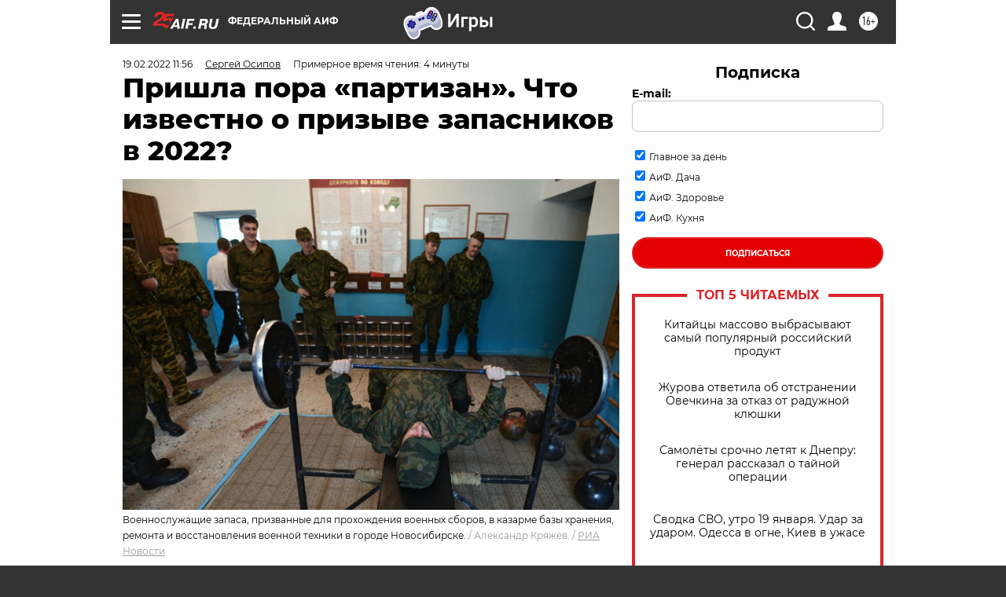

--- FILE ---
content_type: text/html; charset=UTF-8
request_url: https://aif.ru/society/army/prishla_pora_partizan_chto_izvestno_o_prizyve_zapasnikov_v_2022?from_inject=1
body_size: 38555
content:
<!DOCTYPE html>
<!--[if IE 8]><html class="ie8"> <![endif]-->
<!--[if gt IE 8]><!--><html lang="ru"> <!--<![endif]-->
<head>
    <!-- created_at 20-01-2026 03:11:41 -->
    <script>
        window.isIndexPage = 0;
        window.isMobileBrowser = 0;
        window.disableSidebarCut = 1;
        window.bannerDebugMode = 0;
    </script>

                
                                    <meta http-equiv="Content-Type" content="text/html; charset=utf-8" >
<meta name="format-detection" content="telephone=no" >
<meta name="viewport" content="width=device-width, user-scalable=no, initial-scale=1.0, maximum-scale=1.0, minimum-scale=1.0" >
<meta http-equiv="X-UA-Compatible" content="IE=edge,chrome=1" >
<meta name="HandheldFriendly" content="true" >
<meta name="format-detection" content="telephone=no" >
<meta name="theme-color" content="#ffffff" >
<meta name="description" content="В этом году указ о «партизанах» необычно ранний." >
<meta name="keywords" content="весенний призыв,весенняя призывная кампания,запасники,призыв,призыв 2022,призыв запасников,резервисты" >
<meta name="article:published_time" content="2022-02-19T08:56:17+0300" >
<meta property="og:title" content="Пришла пора «партизан». Что известно о призыве запасников в 2022?" >
<meta property="og:description" content="В этом году указ о «партизанах» необычно ранний." >
<meta property="og:type" content="article" >
<meta property="og:image" content="https://aif-s3.aif.ru/images/026/830/670c44fcbf3d25bab63b509b884a2bbf.jpg" >
<meta property="og:url" content="https://aif.ru/society/army/prishla_pora_partizan_chto_izvestno_o_prizyve_zapasnikov_v_2022" >
<meta property="og:site_name" content="AiF" >
<meta property="twitter:card" content="summary_large_image" >
<meta property="twitter:site" content="@aifonline" >
<meta property="twitter:title" content="Пришла пора «партизан». Что известно о призыве запасников в 2022?" >
<meta property="twitter:description" content="В этом году указ о «партизанах» необычно ранний." >
<meta property="twitter:creator" content="@aifonline" >
<meta property="twitter:image:src" content="https://aif-s3.aif.ru/images/026/830/670c44fcbf3d25bab63b509b884a2bbf.jpg" >
<meta property="twitter:domain" content="https://aif.ru/society/army/prishla_pora_partizan_chto_izvestno_o_prizyve_zapasnikov_v_2022" >
<meta name="author" content="Сергей Осипов" >
<meta name="facebook-domain-verification" content="jiqbwww7rrqnwzjkizob7wrpmgmwq3" >
        <title>Пришла пора «партизан». Что известно о призыве запасников в 2022? | Аргументы и Факты</title>    <link rel="shortcut icon" type="image/x-icon" href="/favicon.ico" />
    <link rel="icon" type="image/svg+xml" href="/favicon.svg">
    
    <link rel="preload" href="/redesign2018/fonts/montserrat-v15-latin-ext_latin_cyrillic-ext_cyrillic-regular.woff2" as="font" type="font/woff2" crossorigin>
    <link rel="preload" href="/redesign2018/fonts/montserrat-v15-latin-ext_latin_cyrillic-ext_cyrillic-italic.woff2" as="font" type="font/woff2" crossorigin>
    <link rel="preload" href="/redesign2018/fonts/montserrat-v15-latin-ext_latin_cyrillic-ext_cyrillic-700.woff2" as="font" type="font/woff2" crossorigin>
    <link rel="preload" href="/redesign2018/fonts/montserrat-v15-latin-ext_latin_cyrillic-ext_cyrillic-700italic.woff2" as="font" type="font/woff2" crossorigin>
    <link rel="preload" href="/redesign2018/fonts/montserrat-v15-latin-ext_latin_cyrillic-ext_cyrillic-800.woff2" as="font" type="font/woff2" crossorigin>
    <link href="https://aif.ru/amp/society/army/prishla_pora_partizan_chto_izvestno_o_prizyve_zapasnikov_v_2022" rel="amphtml" >
<link href="https://aif.ru/society/army/prishla_pora_partizan_chto_izvestno_o_prizyve_zapasnikov_v_2022" rel="canonical" >
<link href="https://aif.ru/redesign2018/css/style.css?6c0" media="all" rel="stylesheet" type="text/css" >
<link href="https://aif.ru/img/icon/apple_touch_icon_57x57.png?6c0" rel="apple-touch-icon" sizes="57x57" >
<link href="https://aif.ru/img/icon/apple_touch_icon_114x114.png?6c0" rel="apple-touch-icon" sizes="114x114" >
<link href="https://aif.ru/img/icon/apple_touch_icon_72x72.png?6c0" rel="apple-touch-icon" sizes="72x72" >
<link href="https://aif.ru/img/icon/apple_touch_icon_144x144.png?6c0" rel="apple-touch-icon" sizes="144x144" >
<link href="https://aif.ru/img/icon/apple-touch-icon.png?6c0" rel="apple-touch-icon" sizes="180x180" >
<link href="https://aif.ru/img/icon/favicon-32x32.png?6c0" rel="icon" type="image/png" sizes="32x32" >
<link href="https://aif.ru/img/icon/favicon-16x16.png?6c0" rel="icon" type="image/png" sizes="16x16" >
<link href="https://aif.ru/img/manifest.json?6c0" rel="manifest" >
<link href="https://aif.ru/img/safari-pinned-tab.svg?6c0" rel="mask-icon" color="#d55b5b" >
<link href="https://ads.betweendigital.com" rel="preconnect" crossorigin="" >
        <script type="text/javascript">
    //<!--
    var isRedesignPage = true;    //-->
</script>
<script type="text/javascript" src="https://aif.ru/js/output/jquery.min.js?6c0"></script>
<script type="text/javascript" src="https://aif.ru/js/output/header_scripts.js?6c0"></script>
<script type="text/javascript">
    //<!--
    var _sf_startpt=(new Date()).getTime()    //-->
</script>
<script type="application/ld+json">
    {"@context":"https:\/\/schema.org","@type":"BreadcrumbList","itemListElement":[{"@type":"ListItem","position":1,"name":"\u0410\u0440\u0433\u0443\u043c\u0435\u043d\u0442\u044b \u0438 \u0424\u0430\u043a\u0442\u044b","item":"https:\/\/aif.ru\/"},{"@type":"ListItem","position":2,"name":"\u041e\u0431\u0449\u0435\u0441\u0442\u0432\u043e","item":"https:\/\/aif.ru\/society"},{"@type":"ListItem","position":3,"name":"\u0410\u0440\u043c\u0438\u044f","item":"https:\/\/aif.ru\/society\/army"},{"@type":"ListItem","position":4,"name":"\u041f\u0440\u0438\u0448\u043b\u0430 \u043f\u043e\u0440\u0430 \u00ab\u043f\u0430\u0440\u0442\u0438\u0437\u0430\u043d\u00bb. \u0427\u0442\u043e \u0438\u0437\u0432\u0435\u0441\u0442\u043d\u043e \u043e \u043f\u0440\u0438\u0437\u044b\u0432\u0435 \u0437\u0430\u043f\u0430\u0441\u043d\u0438\u043a\u043e\u0432 \u0432 2022?","item":"https:\/\/aif.ru\/society\/army\/prishla_pora_partizan_chto_izvestno_o_prizyve_zapasnikov_v_2022"}]}</script>
<script type="application/ld+json">
    {"@context":"https:\/\/schema.org","@type":"Article","mainEntityOfPage":{"@type":"WebPage","@id":"https:\/\/aif.ru\/society\/army\/prishla_pora_partizan_chto_izvestno_o_prizyve_zapasnikov_v_2022"},"headline":"\u041f\u0440\u0438\u0448\u043b\u0430 \u043f\u043e\u0440\u0430 \u00ab\u043f\u0430\u0440\u0442\u0438\u0437\u0430\u043d\u00bb. \u0427\u0442\u043e \u0438\u0437\u0432\u0435\u0441\u0442\u043d\u043e \u043e \u043f\u0440\u0438\u0437\u044b\u0432\u0435 \u0437\u0430\u043f\u0430\u0441\u043d\u0438\u043a\u043e\u0432 \u0432 2022?","articleBody":"18&nbsp;\u0444\u0435\u0432\u0440\u0430\u043b\u044f \u043f\u0440\u0435\u0437\u0438\u0434\u0435\u043d\u0442 \u0420\u0424 \u043f\u043e\u0434\u043f\u0438\u0441\u0430\u043b \u0443\u043a\u0430\u0437 \u043e \u043f\u0440\u0438\u0437\u044b\u0432\u0435 \u0432\u043e\u0435\u043d\u043d\u043e\u0441\u043b\u0443\u0436\u0430\u0449\u0438\u0445 \u0437\u0430\u043f\u0430\u0441\u0430 \u043d\u0430 \u0432\u043e\u0435\u043d\u043d\u044b\u0435 \u0441\u0431\u043e\u0440\u044b. \u041c\u0435\u0440\u043e\u043f\u0440\u0438\u044f\u0442\u0438\u0435&nbsp;\u043c\u043e\u0436\u0435\u0442 \u043a\u043e\u0441\u043d\u0443\u0442\u044c\u0441\u044f 15 \u0442\u044b\u0441. \u0447\u0435\u043b\u043e\u0432\u0435\u043a, \u0434\u0430\u0432\u043d\u043e \u0441\u0447\u0438\u0442\u0430\u044e\u0449\u0438\u0445 \u0441\u0435\u0431\u044f \u0433\u0440\u0430\u0436\u0434\u0430\u043d\u0441\u043a\u0438\u043c\u0438. \u041a\u0430\u043a\u043e\u0432\u044b \u043e\u0441\u043e\u0431\u0435\u043d\u043d\u043e\u0441\u0442\u0438 \u043f\u0440\u0438\u0437\u044b\u0432\u0430 \u043d\u0430 \u0441\u0431\u043e\u0440\u044b &laquo;\u043f\u0430\u0440\u0442\u0438\u0437\u0430\u043d&raquo;, \u043a\u0430\u043a \u0438\u0445 \u043d\u0430\u0437\u044b\u0432\u0430\u044e\u0442 \u0432 \u043d\u0430\u0440\u043e\u0434\u0435, \u0432 2022 \u0433.?&nbsp;\n\n\u0421\u0432\u044f\u0437\u0430\u043d\u044b \u043b\u0438 \u0441\u0431\u043e\u0440\u044b \u0440\u0435\u0437\u0435\u0440\u0432\u0438\u0441\u0442\u043e\u0432 \u0441 \u0441\u043e\u0431\u044b\u0442\u0438\u044f\u043c\u0438 \u0432\u043e\u043a\u0440\u0443\u0433 \u0423\u043a\u0440\u0430\u0438\u043d\u044b?\n\n\u042d\u0442\u043e \u043d\u0435 \u0441\u043e\u0432\u0441\u0435\u043c \u043f\u043e\u043d\u044f\u0442\u043d\u043e. \u0421 \u043e\u0434\u043d\u043e\u0439 \u0441\u0442\u043e\u0440\u043e\u043d\u044b, \u0441\u0431\u043e\u0440\u044b \u044d\u0442\u043e\u0433\u043e \u0433\u043e\u0434\u0430 &mdash; \u0440\u0430\u043d\u043d\u0438\u0435. \u0412 \u043f\u0440\u043e\u0448\u043b\u043e\u043c \u0433\u043e\u0434\u0443 \u0423\u043a\u0430\u0437 \u043f\u0440\u0435\u0437\u0438\u0434\u0435\u043d\u0442\u0430 \u0420\u0424 &laquo;\u041e \u043f\u0440\u0438\u0437\u044b\u0432\u0435 \u0433\u0440\u0430\u0436\u0434\u0430\u043d \u0420\u043e\u0441\u0441\u0438\u0439\u0441\u043a\u043e\u0439 \u0424\u0435\u0434\u0435\u0440\u0430\u0446\u0438\u0438, \u043f\u0440\u0435\u0431\u044b\u0432\u0430\u044e\u0449\u0438\u0445 \u0432 \u0437\u0430\u043f\u0430\u0441\u0435, \u043d\u0430 \u0432\u043e\u0435\u043d\u043d\u044b\u0435 \u0441\u0431\u043e\u0440\u044b&hellip;&raquo; \u0431\u044b\u043b \u043f\u043e\u0434\u043f\u0438\u0441\u0430\u043d 26 \u0430\u043f\u0440\u0435\u043b\u044f. \u0412 \u044d\u0442\u043e\u043c \u0433\u043e\u0434\u0443 &mdash;&nbsp;18&nbsp;\u0444\u0435\u0432\u0440\u0430\u043b\u044f.&nbsp;\n\n\u0421 \u0434\u0440\u0443\u0433\u043e\u0439 \u0441\u0442\u043e\u0440\u043e\u043d\u044b, \u043f\u043e\u043a\u0430 &laquo;\u043f\u0430\u0440\u0442\u0438\u0437\u0430\u043d\u0430\u043c&raquo; \u0440\u0430\u0437\u043e\u0448\u043b\u044e\u0442 \u043f\u043e\u0432\u0435\u0441\u0442\u043a\u0438, \u0441\u043e\u0431\u0435\u0440\u0443\u0442 \u0438\u0445 \u0432 \u0432\u043e\u0435\u043d\u043a\u043e\u043c\u0430\u0442\u0430\u0445, \u043f\u0435\u0440\u0435\u043e\u0434\u0435\u043d\u0443\u0442 \u0438 \u0434\u043e\u0432\u0435\u0437\u0443\u0442 \u0434\u043e \u043c\u0435\u0441\u0442\u0430 \u043f\u0440\u043e\u0432\u0435\u0434\u0435\u043d\u0438\u044f \u0441\u0431\u043e\u0440\u043e\u0432, \u043f\u0440\u043e\u0439\u0434\u0435\u0442 \u043d\u0435 \u043c\u0435\u043d\u0435\u0435 \u043d\u0435\u0434\u0435\u043b\u0438. \u0421\u0442\u043e\u043b\u044c\u043a\u043e \u0436\u0435 \u043f\u043e \u043c\u0438\u043d\u0438\u043c\u0443\u043c\u0443 \u0443\u0439\u0434\u0435\u0442 \u043d\u0430 \u0442\u043e, \u0447\u0442\u043e\u0431\u044b \u043f\u0440\u0438\u0432\u0435\u0441\u0442\u0438 \u0438\u0445 \u0432 \u0431\u043e\u043b\u0435\u0435 \u0438\u043b\u0438 \u043c\u0435\u043d\u0435\u0435 \u0431\u043e\u0435\u0441\u043f\u043e\u0441\u043e\u0431\u043d\u043e\u0435 \u0441\u043e\u0441\u0442\u043e\u044f\u043d\u0438\u0435. \u0410 \u0442\u0430\u043c \u0443\u0436\u0435 \u0438 \u043c\u0430\u0440\u0442 \u043c\u0435\u0441\u044f\u0446 \u0441 \u043e\u0442\u0442\u0435\u043f\u0435\u043b\u044f\u043c\u0438 \u0438 \u0442\u0430\u044f\u043d\u0438\u0435\u043c \u0441\u043d\u0435\u0433\u043e\u0432. \u0410 \u0437\u043d\u0430\u0447\u0438\u0442, \u0443\u043f\u0443\u0449\u0435\u043d\u043d\u043e\u0435 \u0432\u0440\u0435\u043c\u044f \u0434\u043b\u044f \u0432\u043e\u0435\u043d\u043d\u043e\u0439 \u043e\u043f\u0435\u0440\u0430\u0446\u0438\u0438, \u0435\u0441\u043b\u0438 \u0442\u0430\u043a\u0430\u044f \u0432\u043e\u043e\u0431\u0449\u0435 \u043f\u043b\u0430\u043d\u0438\u0440\u043e\u0432\u0430\u043b\u0430\u0441\u044c. \u041d\u0430\u043f\u043e\u043c\u043d\u0438\u043c, \u0447\u0442\u043e \u0441\u0440\u043e\u043a, \u043d\u0430 \u043a\u043e\u0442\u043e\u0440\u044b\u0439 \u0440\u0435\u0437\u0435\u0440\u0432\u0438\u0441\u0442\u043e\u0432 \u043c\u043e\u0436\u043d\u043e \u043f\u0440\u0438\u0437\u0432\u0430\u0442\u044c \u043d\u0430 \u0441\u0431\u043e\u0440\u044b, \u043f\u043e \u0437\u0430\u043a\u043e\u043d\u0443 \u043a\u043e\u043b\u0435\u0431\u043b\u0435\u0442\u0441\u044f \u043e\u0442 2 \u043d\u0435\u0434\u0435\u043b\u044c \u0434\u043e 2 \u043c\u0435\u0441\u044f\u0446\u0435\u0432.&nbsp;\n\n\u0427\u0442\u043e \u0438\u0437\u0432\u0435\u0441\u0442\u043d\u043e \u043f\u0440\u043e \u043f\u0440\u0438\u0437\u044b\u0432 \u0440\u0435\u0437\u0435\u0440\u0432\u0438\u0441\u0442\u043e\u0432 &mdash; 2022?\n\n\u0412 \u044d\u0442\u043e\u043c \u0433\u043e\u0434\u0443, \u0432\u043f\u0440\u043e\u0447\u0435\u043c, \u043a\u0430\u043a \u0438 \u0432 \u043f\u0440\u0435\u0434\u044b\u0434\u0443\u0449\u0438\u0435 \u0433\u043e\u0434\u044b, \u043f\u0440\u0438\u0437\u044b\u0432\u0443 \u043d\u0430 \u0441\u0431\u043e\u0440\u044b \u043f\u043e\u0434\u043b\u0435\u0436\u0430\u0442 \u0432\u043e\u0435\u043d\u043d\u043e\u0441\u043b\u0443\u0436\u0430\u0449\u0438\u0435 \u043f\u0440\u0438\u043c\u0435\u0440\u043d\u043e 150 \u0432\u043e\u0435\u043d\u043d\u043e-\u0443\u0447\u0435\u0442\u043d\u044b\u0445 \u0441\u043f\u0435\u0446\u0438\u0430\u043b\u044c\u043d\u043e\u0441\u0442\u0435\u0439 (\u0412\u0423\u0421). \u041f\u043e \u0431\u043e\u043b\u044c\u0448\u0435\u0439 \u0447\u0430\u0441\u0442\u0438, \u0432\u0441\u0435 \u043e\u043d\u0438 \u043e\u0442\u043d\u043e\u0441\u044f\u0442\u0441\u044f \u043a \u0421\u0443\u0445\u043e\u043f\u0443\u0442\u043d\u044b\u043c \u0432\u043e\u0439\u0441\u043a\u0430\u043c, \u0441\u043f\u0435\u0446\u0438\u0430\u043b\u0438\u0441\u0442\u043e\u0432 \u0438\u0437 \u0420\u0412\u0421\u041d, \u0412\u0412\u0421 \u0438 \u0412\u041c\u0424 \u043f\u0440\u0438\u0437\u044b\u0432\u0430\u044e\u0442 \u043c\u0430\u043b\u043e.&nbsp;\u0412 \u0421\u0435\u0442\u0438 \u0443\u0436\u0435 \u043f\u043e\u044f\u0432\u0438\u043b\u0441\u044f \u0441\u043f\u0438\u0441\u043e\u043a \u0412\u0423\u0421, \u043f\u043e \u043a\u043e\u0442\u043e\u0440\u044b\u043c \u0431\u0443\u0434\u0443\u0442 \u043f\u0440\u0438\u0437\u044b\u0432\u0430\u0442\u044c \u0432 \u044d\u0442\u043e\u043c \u0433\u043e\u0434\u0443, \u043d\u043e \u043e\u0444\u0438\u0446\u0438\u0430\u043b\u044c\u043d\u043e \u041c\u0438\u043d\u0438\u0441\u0442\u0435\u0440\u0441\u0442\u0432\u043e \u043e\u0431\u043e\u0440\u043e\u043d\u044b \u0442\u0430\u043a\u0438\u0435 \u0432\u0435\u0449\u0438 \u043d\u0435 \u043a\u043e\u043c\u043c\u0435\u043d\u0442\u0438\u0440\u0443\u0435\u0442.&nbsp;\n\n\u041f\u043e\u0441\u043c\u043e\u0442\u0440\u0435\u0442\u044c \u043d\u0430 \u0441\u043f\u0438\u0441\u043e\u043a \u0438 \u0441\u0440\u0430\u0432\u043d\u0438\u0442\u044c \u0435\u0433\u043e \u0441 \u0437\u0430\u043f\u0438\u0441\u044c\u044e \u0432 \u0441\u0432\u043e\u0435\u043c \u0432\u043e\u0435\u043d\u043d\u043e\u043c \u0431\u0438\u043b\u0435\u0442\u0435 \u043c\u043e\u0436\u043d\u043e, \u043d\u0430\u043f\u0440\u0438\u043c\u0435\u0440, \u043f\u043e \u044d\u0442\u043e\u0439 \u0441\u0441\u044b\u043b\u043a\u0435.\n\n\u0410\u043d\u0430\u043b\u0438\u0437 \u0441\u043f\u0438\u0441\u043a\u0430 \u043f\u043e\u043a\u0430\u0437\u044b\u0432\u0430\u0435\u0442, \u0447\u0442\u043e \u043e\u0441\u043e\u0431\u043e\u0439 \u0431\u043b\u0430\u0433\u043e\u0441\u043a\u043b\u043e\u043d\u043d\u043e\u0441\u0442\u044c\u044e \u0432\u043e\u0435\u043d\u043a\u043e\u043c\u0430\u0442\u043e\u0432 \u0432 \u044d\u0442\u043e\u043c \u0433\u043e\u0434\u0443 \u0431\u0443\u0434\u0443\u0442 \u043f\u043e\u043b\u044c\u0437\u043e\u0432\u0430\u0442\u044c\u0441\u044f (\u043f\u043e \u0443\u0431\u044b\u0432\u0430\u044e\u0449\u0435\u0439):&nbsp;\u0441\u0432\u044f\u0437\u0438\u0441\u0442\u044b, \u043f\u0440\u0435\u0434\u0441\u0442\u0430\u0432\u0438\u0442\u0435\u043b\u0438 \u0438\u043d\u0436\u0435\u043d\u0435\u0440\u043d\u044b\u0445 \u0438 \u0441\u0430\u043f\u0435\u0440\u043d\u044b\u0445 \u0441\u043f\u0435\u0446\u0438\u0430\u043b\u044c\u043d\u043e\u0441\u0442\u0435\u0439, \u0430\u0440\u0442\u0438\u043b\u043b\u0435\u0440\u0438\u0441\u0442\u044b \u0438 \u043c\u0438\u043d\u043e\u043c\u0435\u0442\u0447\u0438\u043a\u0438,&nbsp;\u043c\u043e\u0442\u043e\u0441\u0442\u0440\u0435\u043b\u043a\u0438, \u0441\u043f\u0435\u0446\u0438\u0430\u043b\u0438\u0441\u0442\u044b \u043f\u043e \u0440\u0435\u043c\u043e\u043d\u0442\u0443 \u0432\u0441\u0435\u0432\u043e\u0437\u043c\u043e\u0436\u043d\u043e\u0439 \u0442\u0435\u0445\u043d\u0438\u043a\u0438 \u0438 \u0442\u0435, \u043a\u0442\u043e \u0440\u0430\u0437\u0431\u0438\u0440\u0430\u0435\u0442\u0441\u044f \u0432 \u043f\u0440\u043e\u0433\u0440\u0430\u043c\u043c\u0438\u0440\u043e\u0432\u0430\u043d\u0438\u0438 \u0438 \u0430\u0432\u0442\u043e\u043c\u0430\u0442\u0438\u0447\u0435\u0441\u043a\u0438\u0445 \u0441\u0438\u0441\u0442\u0435\u043c\u0430\u0445 \u0443\u043f\u0440\u0430\u0432\u043b\u0435\u043d\u0438\u044f. \u041d\u0430\u0434\u043e \u0441\u043a\u0430\u0437\u0430\u0442\u044c, \u0447\u0442\u043e \u043e\u0441\u043e\u0431\u044b\u0445 \u043e\u0442\u043b\u0438\u0447\u0438\u0439 \u043e\u0442 \u043f\u0440\u0435\u0436\u043d\u0438\u0445 \u043b\u0435\u0442 \u0432 \u0441\u043f\u0438\u0441\u043a\u0430\u0445 \u043d\u0435 \u0437\u043d\u0430\u0447\u0438\u0442\u0441\u044f.\n\n\u041a\u043e\u0433\u043e \u043d\u0435 \u0431\u0435\u0440\u0443\u0442 \u0432 &laquo;\u043f\u0430\u0440\u0442\u0438\u0437\u0430\u043d\u044b&raquo;?\n\n\u0417\u0430 \u0432\u0435\u0441\u044c \u0441\u0440\u043e\u043a \u043f\u0440\u0435\u0431\u044b\u0432\u0430\u043d\u0438\u044f \u0432 \u0437\u0430\u043f\u0430\u0441\u0435 \u0432\u0430\u0441 \u0438\u043c\u0435\u044e\u0442 \u043f\u0440\u0430\u0432\u043e \u0442\u044f\u0433\u0430\u0442\u044c \u043d\u0430 \u0441\u0431\u043e\u0440\u044b \u043d\u0435 \u0431\u043e\u043b\u0435\u0435 12 \u043c\u0435\u0441\u044f\u0446\u0435\u0432, \u043f\u0440\u0438\u0447\u0435\u043c \u043d\u0435 \u0447\u0430\u0449\u0435, \u0447\u0435\u043c \u0440\u0430\u0437 \u0432 3 \u0433\u043e\u0434\u0430.&nbsp;\u041d\u0435 \u0431\u0435\u0440\u0443\u0442 \u043d\u0430 \u0441\u0431\u043e\u0440\u044b \u043c\u0443\u0436\u0447\u0438\u043d-\u0443\u0447\u0438\u0442\u0435\u043b\u0435\u0439, \u043c\u043d\u043e\u0433\u043e\u0434\u0435\u0442\u043d\u044b\u0445 \u043e\u0442\u0446\u043e\u0432, \u043f\u043e\u043b\u0438\u0446\u0435\u0439\u0441\u043a\u0438\u0445 \u0438 \u0440\u043e\u0441\u0433\u0432\u0430\u0440\u0434\u0435\u0439\u0446\u0435\u0432, \u0441\u043b\u0443\u0436\u0430\u0449\u0438\u0445 \u0424\u0435\u0434\u0435\u0440\u0430\u043b\u044c\u043d\u043e\u0433\u043e \u0441\u043e\u0431\u0440\u0430\u043d\u0438\u044f,&nbsp;\u0440\u0430\u0431\u043e\u0442\u043d\u0438\u043a\u043e\u0432&nbsp;\u0420\u0416\u0414 \u0438&nbsp;\u0433\u0440\u0430\u0436\u0434\u0430\u043d\u0441\u043a\u043e\u0439&nbsp;\u0430\u0432\u0438\u0430\u0446\u0438\u0438,&nbsp;\u043a\u0440\u0435\u0441\u0442\u044c\u044f\u043d \u0432 \u043f\u0435\u0440\u0438\u043e\u0434 \u0441\u0435\u043b\u044c\u0445\u043e\u0437\u0440\u0430\u0431\u043e\u0442. \u041d\u0443 \u0438, \u043f\u043e\u043d\u044f\u0442\u043d\u043e, \u0442\u0435\u0445, \u043a\u0442\u043e&nbsp;\u043d\u0435 \u0433\u043e\u0434\u0435\u043d \u043f\u043e \u0441\u043e\u0441\u0442\u043e\u044f\u043d\u0438\u044e \u0437\u0434\u043e\u0440\u043e\u0432\u044c\u044f.&nbsp;\n\n\u041f\u0440\u0438\u0437\u044b\u0432\u0443 \u043d\u0430 \u0441\u0431\u043e\u0440\u044b \u043f\u043e\u0434\u043b\u0435\u0436\u0430\u0442 \u0440\u044f\u0434\u043e\u0432\u044b\u0435, \u0435\u0444\u0440\u0435\u0439\u0442\u043e\u0440\u044b, \u0441\u0435\u0440\u0436\u0430\u043d\u0442\u044b, \u0441\u0442\u0430\u0440\u0448\u0438\u043d\u044b&nbsp;\u0438 \u043c\u043b\u0430\u0434\u0448\u0438\u0435 \u043e\u0444\u0438\u0446\u0435\u0440\u044b \u0434\u043e 45 \u043b\u0435\u0442. \u041e\u0444\u0438\u0446\u0435\u0440\u044b \u043f\u043e \u043f\u043e\u0434\u043f\u043e\u043b\u043a\u043e\u0432\u043d\u0438\u043a\u043e\u0432 \u0432\u043a\u043b\u044e\u0447\u0438\u0442\u0435\u043b\u044c\u043d\u043e &mdash; \u0434\u043e 50 \u043b\u0435\u0442. \u041f\u043e\u043b\u043a\u043e\u0432\u043d\u0438\u043a\u0438&nbsp;&mdash; \u0434\u043e 55 \u043b\u0435\u0442.&nbsp;\u0412\u044b\u0441\u0448\u0438\u0439 \u043e\u0444\u0438\u0446\u0435\u0440\u0441\u043a\u0438\u0439 \u0441\u043e\u0441\u0442\u0430\u0432 &mdash; \u0434\u043e 65 \u043b\u0435\u0442.&nbsp;\n\n\u0417\u0430 \u044d\u0442\u043e \u043f\u043b\u0430\u0442\u044f\u0442?\n\n\u041f\u043b\u0430\u0442\u044f\u0442. \u0417\u0430&nbsp;3 \u0434\u043d\u044f \u0441\u043e\u043b\u0434\u0430\u0442\u0443 \u0438\u043b\u0438 \u0441\u0435\u0440\u0436\u0430\u043d\u0442\u0443 \u0437\u0430\u043f\u043b\u0430\u0442\u044f\u0442 \u043f\u043e 5 \u0442\u044b\u0441. \u0440\u0443\u0431\u043b\u0435\u0439, \u043e\u0444\u0438\u0446\u0435\u0440\u0443 &mdash; \u0432\u0434\u0432\u043e\u0435 \u0431\u043e\u043b\u044c\u0448\u0435.&nbsp;\u0417\u0430 \u043c\u0435\u0441\u044f\u0446 \u0441\u043e\u043b\u0434\u0430\u0442 \u0441\u043c\u043e\u0436\u0435\u0442 \u0437\u0430\u0440\u0430\u0431\u043e\u0442\u0430\u0442\u044c \u0434\u043e 25 \u0442\u044b\u0441., \u0430 \u043e\u0444\u0438\u0446\u0435\u0440 \u0432 \u0437\u0430\u0432\u0438\u0441\u0438\u043c\u043e\u0441\u0442\u0438 \u043e\u0442 \u0437\u0432\u0430\u043d\u0438\u044f &mdash; 30-50 \u0442\u044b\u0441. \u0440\u0443\u0431\u043b\u0435\u0439. \u0418\u043d\u043e\u0433\u0434\u0430 \u0440\u0430\u0437\u043d\u0438\u0446\u0443 \u043c\u0435\u0436\u0434\u0443 \u0434\u043e\u0445\u043e\u0434\u0430\u043c\u0438 \u043d\u0430 &laquo;\u0433\u0440\u0430\u0436\u0434\u0430\u043d\u043a\u0435&raquo; \u0438 &laquo;\u0432 \u043f\u0430\u0440\u0442\u0438\u0437\u0430\u043d\u0430\u0445&raquo; \u0432\u043e\u0437\u043c\u0435\u0449\u0430\u044e\u0442 \u043f\u0430\u0442\u0440\u0438\u043e\u0442\u0438\u0447\u0435\u0441\u043a\u0438 \u043d\u0430\u0441\u0442\u0440\u043e\u0435\u043d\u043d\u044b\u0435 \u0440\u0430\u0431\u043e\u0442\u043e\u0434\u0430\u0442\u0435\u043b\u0438, \u0445\u043e\u0442\u044f \u043e\u043d\u0438 \u0438 \u043d\u0435 \u043e\u0431\u044f\u0437\u0430\u043d\u044b \u0434\u0435\u043b\u0430\u0442\u044c \u044d\u0442\u043e\u0433\u043e&nbsp;\u043f\u043e \u0437\u0430\u043a\u043e\u043d\u0443. \u041f\u043e \u0437\u0430\u043a\u043e\u043d\u0443 \u043e\u043d\u0438 \u0434\u043e\u043b\u0436\u043d\u044b \u043b\u0438\u0448\u044c \u0441\u043e\u0445\u0440\u0430\u043d\u044f\u0442\u044c \u0437\u0430 \u043f\u0440\u0438\u0437\u0432\u0430\u043d\u043d\u044b\u043c \u043d\u0430 \u0441\u0431\u043e\u0440\u044b \u0440\u0430\u0431\u043e\u0447\u0435\u0435 \u043c\u0435\u0441\u0442\u043e.\n\n\u0427\u0442\u043e \u0431\u0443\u0434\u0435\u0442 \u0437\u0430 \u0443\u043a\u043b\u043e\u043d\u0435\u043d\u0438\u0435?\n\n\u0423\u043a\u043b\u043e\u043d\u0435\u043d\u0438\u0435 \u0443\u043a\u043b\u043e\u043d\u0435\u043d\u0438\u044e \u0440\u043e\u0437\u043d\u044c. \u0417\u0430 \u043d\u0435\u044f\u0432\u043a\u0443 \u043d\u0430 \u0441\u0431\u043e\u0440\u044b \u043f\u043e\u043b\u043e\u0436\u0435\u043d \u0430\u0434\u043c\u0438\u043d\u0438\u0441\u0442\u0440\u0430\u0442\u0438\u0432\u043d\u044b\u0439 \u0448\u0442\u0440\u0430\u0444, \u0441\u0443\u043c\u043c\u0430 \u043a\u043e\u0442\u043e\u0440\u043e\u0433\u043e \u043d\u0435 \u043c\u0435\u043d\u044f\u0435\u0442\u0441\u044f \u0433\u043e\u0434\u0430\u043c\u0438 &mdash;&nbsp;\u0434\u043e 500 \u0440\u0443\u0431\u043b\u0435\u0439.&nbsp;\u041d\u043e \u0435\u0441\u043b\u0438 \u0447\u0435\u043b\u043e\u0432\u0435\u043a, \u0443\u0436\u0435 \u044f\u0432\u0438\u0432\u0448\u0438\u0439\u0441\u044f \u043d\u0430 \u0441\u0431\u043e\u0440\u044b,&nbsp;\u0440\u0435\u0448\u0438\u043b \u0441\u0430\u043c\u043e\u0432\u043e\u043b\u044c\u043d\u043e \u0432\u0435\u0440\u043d\u0443\u0442\u044c\u0441\u044f \u0434\u043e\u043c\u043e\u0439 &mdash; \u0442\u0443\u0442 \u0432\u0441\u0435 \u0431\u0443\u0434\u0435\u0442 \u043a\u0443\u0434\u0430 \u0441\u0435\u0440\u044c\u0435\u0437\u043d\u0435\u0435. \u041d\u0430 \u0432\u0440\u0435\u043c\u044f \u0441\u0431\u043e\u0440\u043e\u0432 &laquo;\u043f\u0430\u0440\u0442\u0438\u0437\u0430\u043d&raquo; \u043f\u0440\u0438\u0440\u0430\u0432\u043d\u0438\u0432\u0430\u044e\u0442 \u043a \u0432\u043e\u0435\u043d\u043d\u043e\u0441\u043b\u0443\u0436\u0430\u0449\u0438\u043c, \u0442\u0430\u043a \u0447\u0442\u043e \u043e\u0441\u0442\u0430\u0432\u043b\u0435\u043d\u0438\u0435 \u0432\u043e\u0438\u043d\u0441\u043a\u043e\u0439 \u0447\u0430\u0441\u0442\u0438 \u0434\u043b\u044f \u043d\u0435\u0433\u043e&nbsp;\u0432\u0441\u0435 \u0440\u0430\u0432\u043d\u043e, \u0447\u0442\u043e \u0434\u0435\u0437\u0435\u0440\u0442\u0438\u0440\u0441\u0442\u0432\u043e, \u0430&nbsp;\u044d\u0442\u043e \u0443\u0436\u0435 \u043a\u043e\u043d\u043a\u0440\u0435\u0442\u043d\u0430\u044f \u0443\u0433\u043e\u043b\u043e\u0432\u0449\u0438\u043d\u0430. \u0412\u043f\u0440\u043e\u0447\u0435\u043c, \u043e \u0440\u0435\u0430\u043b\u044c\u043d\u043e\u043c \u043f\u0440\u0438\u043c\u0435\u043d\u0435\u043d\u0438\u0438 \u0442\u0430\u043a\u0438\u0445 \u0441\u0442\u0430\u0442\u0435\u0439 \u043a &laquo;\u043f\u0430\u0440\u0442\u0438\u0437\u0430\u043d\u0430\u043c&raquo; \u043d\u0438\u043a\u0442\u043e \u043f\u043e\u043a\u0430 \u043d\u0435 \u0441\u043b\u044b\u0448\u0430\u043b.\n ...","author":[{"type":"Person","name":"\u0421\u0435\u0440\u0433\u0435\u0439 \u041e\u0441\u0438\u043f\u043e\u0432","url":"https:\/\/aif.ru\/opinion\/author\/2555534"}],"keywords":["\u041e\u0431\u0449\u0435\u0441\u0442\u0432\u043e","\u0410\u0440\u043c\u0438\u044f","\u0432\u0435\u0441\u0435\u043d\u043d\u0438\u0439 \u043f\u0440\u0438\u0437\u044b\u0432","\u0432\u0435\u0441\u0435\u043d\u043d\u044f\u044f \u043f\u0440\u0438\u0437\u044b\u0432\u043d\u0430\u044f \u043a\u0430\u043c\u043f\u0430\u043d\u0438\u044f","\u0437\u0430\u043f\u0430\u0441\u043d\u0438\u043a\u0438","\u043f\u0440\u0438\u0437\u044b\u0432","\u043f\u0440\u0438\u0437\u044b\u0432 2022","\u043f\u0440\u0438\u0437\u044b\u0432 \u0437\u0430\u043f\u0430\u0441\u043d\u0438\u043a\u043e\u0432","\u0440\u0435\u0437\u0435\u0440\u0432\u0438\u0441\u0442\u044b"],"datePublished":"2022-02-19T11:56:17+03:00","dateModified":"2022-02-20T19:43:53+03:00","image":[{"@type":"ImageObject","width":"1200","height":"800","url":"https:\/\/aif-s3.aif.ru\/images\/026\/830\/670c44fcbf3d25bab63b509b884a2bbf.jpg"}],"interactionStatistic":[{"@type":"InteractionCounter","interactionType":"http:\/\/schema.org\/CommentAction","userInteractionCount":5}]}</script>
<script type="text/javascript">
    //<!--
    $(document).ready(function(){
            setTimeout(function(){
                $("input[data-disabled=btn-disabled-html]").removeAttr("disabled");
            }, 1000);
        });    //-->
</script>
<script type="text/javascript" src="https://yastatic.net/s3/passport-sdk/autofill/v1/sdk-suggest-with-polyfills-latest.js?6c0"></script>
<script type="text/javascript">
    //<!--
    window.YandexAuthParams = {"oauthQueryParams":{"client_id":"b104434ccf5a4638bdfe8a9101264f3c","response_type":"code","redirect_uri":"https:\/\/aif.ru\/oauth\/yandex\/callback"},"tokenPageOrigin":"https:\/\/aif.ru"};    //-->
</script>
<script type="text/javascript">
    //<!--
    function AdFox_getWindowSize() {
    var winWidth,winHeight;
	if( typeof( window.innerWidth ) == 'number' ) {
		//Non-IE
		winWidth = window.innerWidth;
		winHeight = window.innerHeight;
	} else if( document.documentElement && ( document.documentElement.clientWidth || document.documentElement.clientHeight ) ) {
		//IE 6+ in 'standards compliant mode'
		winWidth = document.documentElement.clientWidth;
		winHeight = document.documentElement.clientHeight;
	} else if( document.body && ( document.body.clientWidth || document.body.clientHeight ) ) {
		//IE 4 compatible
		winWidth = document.body.clientWidth;
		winHeight = document.body.clientHeight;
	}
	return {"width":winWidth, "height":winHeight};
}//END function AdFox_getWindowSize

function AdFox_getElementPosition(elemId){
    var elem;
    
    if (document.getElementById) {
		elem = document.getElementById(elemId);
	}
	else if (document.layers) {
		elem = document.elemId;
	}
	else if (document.all) {
		elem = document.all.elemId;
	}
    var w = elem.offsetWidth;
    var h = elem.offsetHeight;	
    var l = 0;
    var t = 0;
	
    while (elem)
    {
        l += elem.offsetLeft;
        t += elem.offsetTop;
        elem = elem.offsetParent;
    }

    return {"left":l, "top":t, "width":w, "height":h};
} //END function AdFox_getElementPosition

function AdFox_getBodyScrollTop(){
	return self.pageYOffset || (document.documentElement && document.documentElement.scrollTop) || (document.body && document.body.scrollTop);
} //END function AdFox_getBodyScrollTop

function AdFox_getBodyScrollLeft(){
	return self.pageXOffset || (document.documentElement && document.documentElement.scrollLeft) || (document.body && document.body.scrollLeft);
}//END function AdFox_getBodyScrollLeft

function AdFox_Scroll(elemId,elemSrc){
   var winPos = AdFox_getWindowSize();
   var winWidth = winPos.width;
   var winHeight = winPos.height;
   var scrollY = AdFox_getBodyScrollTop();
   var scrollX =  AdFox_getBodyScrollLeft();
   var divId = 'AdFox_banner_'+elemId;
   var ltwhPos = AdFox_getElementPosition(divId);
   var lPos = ltwhPos.left;
   var tPos = ltwhPos.top;

   if(scrollY+winHeight+5 >= tPos && scrollX+winWidth+5 >= lPos){
      AdFox_getCodeScript(1,elemId,elemSrc);
	  }else{
	     setTimeout('AdFox_Scroll('+elemId+',"'+elemSrc+'");',100);
	  }
}//End function AdFox_Scroll    //-->
</script>
<script type="text/javascript">
    //<!--
    function AdFox_SetLayerVis(spritename,state){
   document.getElementById(spritename).style.visibility=state;
}

function AdFox_Open(AF_id){
   AdFox_SetLayerVis('AdFox_DivBaseFlash_'+AF_id, "hidden");
   AdFox_SetLayerVis('AdFox_DivOverFlash_'+AF_id, "visible");
}

function AdFox_Close(AF_id){
   AdFox_SetLayerVis('AdFox_DivOverFlash_'+AF_id, "hidden");
   AdFox_SetLayerVis('AdFox_DivBaseFlash_'+AF_id, "visible");
}

function AdFox_getCodeScript(AF_n,AF_id,AF_src){
   var AF_doc;
   if(AF_n<10){
      try{
	     if(document.all && !window.opera){
		    AF_doc = window.frames['AdFox_iframe_'+AF_id].document;
			}else if(document.getElementById){
			         AF_doc = document.getElementById('AdFox_iframe_'+AF_id).contentDocument;
					 }
		 }catch(e){}
    if(AF_doc){
	   AF_doc.write('<scr'+'ipt type="text/javascript" src="'+AF_src+'"><\/scr'+'ipt>');
	   }else{
	      setTimeout('AdFox_getCodeScript('+(++AF_n)+','+AF_id+',"'+AF_src+'");', 100);
		  }
		  }
}

function adfoxSdvigContent(banID, flashWidth, flashHeight){
	var obj = document.getElementById('adfoxBanner'+banID).style;
	if (flashWidth == '100%') obj.width = flashWidth;
	    else obj.width = flashWidth + "px";
	if (flashHeight == '100%') obj.height = flashHeight;
	    else obj.height = flashHeight + "px";
}

function adfoxVisibilityFlash(banName, flashWidth, flashHeight){
    	var obj = document.getElementById(banName).style;
	if (flashWidth == '100%') obj.width = flashWidth;
	    else obj.width = flashWidth + "px";
	if (flashHeight == '100%') obj.height = flashHeight;
	    else obj.height = flashHeight + "px";
}

function adfoxStart(banID, FirShowFlNum, constVisFlashFir, sdvigContent, flash1Width, flash1Height, flash2Width, flash2Height){
	if (FirShowFlNum == 1) adfoxVisibilityFlash('adfoxFlash1'+banID, flash1Width, flash1Height);
	    else if (FirShowFlNum == 2) {
		    adfoxVisibilityFlash('adfoxFlash2'+banID, flash2Width, flash2Height);
	        if (constVisFlashFir == 'yes') adfoxVisibilityFlash('adfoxFlash1'+banID, flash1Width, flash1Height);
		    if (sdvigContent == 'yes') adfoxSdvigContent(banID, flash2Width, flash2Height);
		        else adfoxSdvigContent(banID, flash1Width, flash1Height);
	}
}

function adfoxOpen(banID, constVisFlashFir, sdvigContent, flash2Width, flash2Height){
	var aEventOpenClose = new Image();
	var obj = document.getElementById("aEventOpen"+banID);
	if (obj) aEventOpenClose.src =  obj.title+'&rand='+Math.random()*1000000+'&prb='+Math.random()*1000000;
	adfoxVisibilityFlash('adfoxFlash2'+banID, flash2Width, flash2Height);
	if (constVisFlashFir != 'yes') adfoxVisibilityFlash('adfoxFlash1'+banID, 1, 1);
	if (sdvigContent == 'yes') adfoxSdvigContent(banID, flash2Width, flash2Height);
}


function adfoxClose(banID, constVisFlashFir, sdvigContent, flash1Width, flash1Height){
	var aEventOpenClose = new Image();
	var obj = document.getElementById("aEventClose"+banID);
	if (obj) aEventOpenClose.src =  obj.title+'&rand='+Math.random()*1000000+'&prb='+Math.random()*1000000;
	adfoxVisibilityFlash('adfoxFlash2'+banID, 1, 1);
	if (constVisFlashFir != 'yes') adfoxVisibilityFlash('adfoxFlash1'+banID, flash1Width, flash1Height);
	if (sdvigContent == 'yes') adfoxSdvigContent(banID, flash1Width, flash1Height);
}    //-->
</script>
<script type="text/javascript" async="true" src="https://yandex.ru/ads/system/header-bidding.js?6c0"></script>
<script type="text/javascript" src="https://ad.mail.ru/static/sync-loader.js?6c0"></script>
<script type="text/javascript" async="true" src="https://cdn.skcrtxr.com/roxot-wrapper/js/roxot-manager.js?pid=42c21743-edce-4460-a03e-02dbaef8f162"></script>
<script type="text/javascript" src="https://cdn-rtb.sape.ru/js/uids.js?6c0"></script>
<script type="text/javascript">
    //<!--
        var adfoxBiddersMap = {
    "betweenDigital": "816043",
 "mediasniper": "2218745",
    "myTarget": "810102",
 "buzzoola": "1096246",
 "adfox_roden-media": "3373170",
    "videonow": "2966090", 
 "adfox_adsmart": "1463295",
  "Gnezdo": "3123512",
    "roxot": "3196121",
 "astralab": "2486209",
  "getintent": "3186204",
 "sape": "2758269",
 "adwile": "2733112",
 "hybrid": "2809332"
};
var syncid = window.rb_sync.id;
	  var biddersCpmAdjustmentMap = {
      'adfox_adsmart': 0.6,
	  'Gnezdo': 0.8,
	  'adwile': 0.8
  };

if (window.innerWidth >= 1024) {
var adUnits = [{
        "code": "adfox_153825256063495017",
  "sizes": [[300, 600], [240,400]],
        "bids": [{
                "bidder": "betweenDigital",
                "params": {
                    "placementId": "3235886"
                }
            },{
                "bidder": "myTarget",
                "params": {
                    "placementId": "555209",
"sendTargetRef": "true",
"additional": {
"fpid": syncid
}			
                }
            },{
                "bidder": "hybrid",
                "params": {
                    "placementId": "6582bbf77bc72f59c8b22f65"
                }
            },{
                "bidder": "buzzoola",
                "params": {
                    "placementId": "1252803"
                }
            },{
                "bidder": "videonow",
                "params": {
                    "placementId": "8503533"
                }
            },{
                    "bidder": "adfox_adsmart",
                    "params": {
						p1: 'cqguf',
						p2: 'hhro'
					}
            },{
                    "bidder": "roxot",
                    "params": {
						placementId: '2027d57b-1cff-4693-9a3c-7fe57b3bcd1f',
						sendTargetRef: true
					}
            },{
                    "bidder": "mediasniper",
                    "params": {
						"placementId": "4417"
					}
            },{
                    "bidder": "Gnezdo",
                    "params": {
						"placementId": "354318"
					}
            },{
                    "bidder": "getintent",
                    "params": {
						"placementId": "215_V_aif.ru_D_Top_300x600"
					}
            },{
                    "bidder": "adfox_roden-media",
                    "params": {
						p1: "dilmj",
						p2: "emwl"
					}
            },{
                    "bidder": "astralab",
                    "params": {
						"placementId": "642ad3a28528b410c4990932"
					}
            }
        ]
    },{
        "code": "adfox_150719646019463024",
		"sizes": [[640,480], [640,360]],
        "bids": [{
                "bidder": "adfox_adsmart",
                    "params": {
						p1: 'cmqsb',
						p2: 'ul'
					}
            },{
                "bidder": "sape",
                "params": {
                    "placementId": "872427",
					additional: {
                       sapeFpUids: window.sapeRrbFpUids || []
                   }				
                }
            },{
                "bidder": "roxot",
                "params": {
                    placementId: '2b61dd56-9c9f-4c45-a5f5-98dd5234b8a1',
					sendTargetRef: true
                }
            },{
                "bidder": "getintent",
                "params": {
                    "placementId": "215_V_aif.ru_D_AfterArticle_640х480"
                }
            }
        ]
    },{
        "code": "adfox_149010055036832877",
		"sizes": [[970,250]],
		"bids": [{
                    "bidder": "adfox_roden-media",
                    "params": {
						p1: 'dilmi',
						p2: 'hfln'
					}
            },{
                    "bidder": "buzzoola",
                    "params": {
						"placementId": "1252804"
					}
            },{
                    "bidder": "getintent",
                    "params": {
						"placementId": "215_V_aif.ru_D_Billboard_970x250"
					}
            },{
                "bidder": "astralab",
                "params": {
                    "placementId": "67bf071f4e6965fa7b30fea3"
                }
            },{
                    "bidder": "hybrid",
                    "params": {
						"placementId": "6582bbf77bc72f59c8b22f66"
					}
            },{
                    "bidder": "myTarget",
                    "params": {
						"placementId": "1462991",
"sendTargetRef": "true",
"additional": {
"fpid": syncid
}			
					}
            }			           
        ]        
    },{
        "code": "adfox_149874332414246474",
		"sizes": [[640,360], [300,250], [640,480]],
		"codeType": "combo",
		"bids": [{
                "bidder": "mediasniper",
                "params": {
                    "placementId": "4419"
                }
            },{
                "bidder": "buzzoola",
                "params": {
                    "placementId": "1220692"
                }
            },{
                "bidder": "astralab",
                "params": {
                    "placementId": "66fd25eab13381b469ae4b39"
                }
            },
			{
                    "bidder": "betweenDigital",
                    "params": {
						"placementId": "4502825"
					}
            }
			           
        ]        
    },{
        "code": "adfox_149848658878716687",
		"sizes": [[300,600], [240,400]],
        "bids": [{
                "bidder": "betweenDigital",
                "params": {
                    "placementId": "3377360"
                }
            },{
                "bidder": "roxot",
                "params": {
                    placementId: 'fdaba944-bdaa-4c63-9dd3-af12fc6afbf8',
					sendTargetRef: true
                }
            },{
                "bidder": "sape",
                "params": {
                    "placementId": "872425",
					additional: {
                       sapeFpUids: window.sapeRrbFpUids || []
                   }
                }
            },{
                "bidder": "adwile",
                "params": {
                    "placementId": "27990"
                }
            }
        ]        
    }
],
	syncPixels = [{
    bidder: 'hybrid',
    pixels: [
    "https://www.tns-counter.ru/V13a****idsh_ad/ru/CP1251/tmsec=idsh_dis/",
    "https://www.tns-counter.ru/V13a****idsh_vid/ru/CP1251/tmsec=idsh_aifru-hbrdis/",
    "https://mc.yandex.ru/watch/66716692?page-url=aifru%3Futm_source=dis_hybrid_default%26utm_medium=%26utm_campaign=%26utm_content=%26utm_term=&page-ref="+window.location.href
]
  }
  ];
} else if (window.innerWidth < 1024) {
var adUnits = [{
        "code": "adfox_14987283079885683",
		"sizes": [[300,250], [300,240]],
        "bids": [{
                "bidder": "betweenDigital",
                "params": {
                    "placementId": "2492448"
                }
            },{
                "bidder": "myTarget",
                "params": {
                    "placementId": "226830",
"sendTargetRef": "true",
"additional": {
"fpid": syncid
}			
                }
            },{
                "bidder": "hybrid",
                "params": {
                    "placementId": "6582bbf77bc72f59c8b22f64"
                }
            },{
                "bidder": "mediasniper",
                "params": {
                    "placementId": "4418"
                }
            },{
                "bidder": "buzzoola",
                "params": {
                    "placementId": "563787"
                }
            },{
                "bidder": "roxot",
                "params": {
                    placementId: '20bce8ad-3a5e-435a-964f-47be17e201cf',
					sendTargetRef: true
                }
            },{
                "bidder": "videonow",
                "params": {
                    "placementId": "2577490"
                }
            },{
                "bidder": "adfox_adsmart",
                    "params": {
						p1: 'cqmbg',
						p2: 'ul'
					}
            },{
                    "bidder": "Gnezdo",
                    "params": {
						"placementId": "354316"
					}
            },{
                    "bidder": "getintent",
                    "params": {
						"placementId": "215_V_aif.ru_M_Top_300x250"
					}
            },{
                    "bidder": "adfox_roden-media",
                    "params": {
						p1: "dilmx",
						p2: "hbts"
					}
            },{
                "bidder": "astralab",
                "params": {
                    "placementId": "642ad47d8528b410c4990933"
                }
            }			
        ]        
    },{
        "code": "adfox_153545578261291257",
		"bids": [{
                    "bidder": "sape",
                    "params": {
						"placementId": "872426",
					additional: {
                       sapeFpUids: window.sapeRrbFpUids || []
                   }
					}
            },{
                    "bidder": "roxot",
                    "params": {
						placementId: 'eb2ebb9c-1e7e-4c80-bef7-1e93debf197c',
						sendTargetRef: true
					}
            }
			           
        ]        
    },{
        "code": "adfox_165346609120174064",
		"sizes": [[320,100]],
		"bids": [            
            		{
                    "bidder": "buzzoola",
                    "params": {
						"placementId": "1252806"
					}
            },{
                    "bidder": "getintent",
                    "params": {
						"placementId": "215_V_aif.ru_M_FloorAd_320x100"
					}
            }
			           
        ]        
    },{
        "code": "adfox_155956315896226671",
		"bids": [            
            		{
                    "bidder": "buzzoola",
                    "params": {
						"placementId": "1252805"
					}
            },{
                    "bidder": "sape",
                    "params": {
						"placementId": "887956",
					additional: {
                       sapeFpUids: window.sapeRrbFpUids || []
                   }
					}
            },{
                    "bidder": "myTarget",
                    "params": {
						"placementId": "821424",
"sendTargetRef": "true",
"additional": {
"fpid": syncid
}			
					}
            }
			           
        ]        
    },{
        "code": "adfox_149874332414246474",
		"sizes": [[640,360], [300,250], [640,480]],
		"codeType": "combo",
		"bids": [{
                "bidder": "adfox_roden-media",
                "params": {
					p1: 'dilmk',
					p2: 'hfiu'
				}
            },{
                "bidder": "mediasniper",
                "params": {
                    "placementId": "4419"
                }
            },{
                "bidder": "roxot",
                "params": {
                    placementId: 'ba25b33d-cd61-4c90-8035-ea7d66f011c6',
					sendTargetRef: true
                }
            },{
                "bidder": "adwile",
                "params": {
                    "placementId": "27991"
                }
            },{
                    "bidder": "Gnezdo",
                    "params": {
						"placementId": "354317"
					}
            },{
                    "bidder": "getintent",
                    "params": {
						"placementId": "215_V_aif.ru_M_Comboblock_300x250"
					}
            },{
                    "bidder": "astralab",
                    "params": {
						"placementId": "66fd260fb13381b469ae4b3f"
					}
            },{
                    "bidder": "betweenDigital",
                    "params": {
						"placementId": "4502825"
					}
            }
			]        
    }
],
	syncPixels = [
  {
    bidder: 'hybrid',
    pixels: [
    "https://www.tns-counter.ru/V13a****idsh_ad/ru/CP1251/tmsec=idsh_mob/",
    "https://www.tns-counter.ru/V13a****idsh_vid/ru/CP1251/tmsec=idsh_aifru-hbrmob/",
    "https://mc.yandex.ru/watch/66716692?page-url=aifru%3Futm_source=mob_hybrid_default%26utm_medium=%26utm_campaign=%26utm_content=%26utm_term=&page-ref="+window.location.href
]
  }
  ];
}
var userTimeout = 1500;
window.YaHeaderBiddingSettings = {
    biddersMap: adfoxBiddersMap,
	biddersCpmAdjustmentMap: biddersCpmAdjustmentMap,
    adUnits: adUnits,
    timeout: userTimeout,
    syncPixels: syncPixels	
};    //-->
</script>
<script type="text/javascript">
    //<!--
    window.yaContextCb = window.yaContextCb || []    //-->
</script>
<script type="text/javascript" async="true" src="https://yandex.ru/ads/system/context.js?6c0"></script>
<script type="text/javascript">
    //<!--
    window.EventObserver = {
    observers: {},

    subscribe: function (name, fn) {
        if (!this.observers.hasOwnProperty(name)) {
            this.observers[name] = [];
        }
        this.observers[name].push(fn)
    },
    
    unsubscribe: function (name, fn) {
        if (!this.observers.hasOwnProperty(name)) {
            return;
        }
        this.observers[name] = this.observers[name].filter(function (subscriber) {
            return subscriber !== fn
        })
    },
    
    broadcast: function (name, data) {
        if (!this.observers.hasOwnProperty(name)) {
            return;
        }
        this.observers[name].forEach(function (subscriber) {
            return subscriber(data)
        })
    }
};    //-->
</script>
<script type="text/javascript">
    //<!--
    
		if (window.is_mobile_browser) {
			document.write('\x3Cscript src="//cdnjs.cloudflare.com/ajax/libs/probtn/1.0.1/includepb.min.js">\x3C/script>');
		}
	    //-->
</script>    
    <script>
  var adcm_config ={
    id:1064,
    platformId: 64,
    init: function () {
      window.adcm.call();
    }
  };
</script>
<script src="https://tag.digitaltarget.ru/adcm.js" async></script>    <script async src="https://www.googletagservices.com/tag/js/gpt.js"></script>
<script async src="https://cdn-b.notsy.io/aif/ym.js"></script>
<script>
window.notsyCmd = window.notsyCmd || [];
window.notsyCmd.push(function() {
window.notsyInit(

{ "pageVersionAutodetect": true }
);
});
</script><meta name="yandex-verification" content="8955d390668df851" /><meta name="pmail-verification" content="3ceefc399ea825d3fbd26afe47883715">    <link rel="stylesheet" type="text/css" media="print" href="https://aif.ru/redesign2018/css/print.css?6c0" />
    <base href=""/>
</head><body class="region__0 ">
<div class="overlay"></div>
<!-- Rating@Mail.ru counter -->
<script type="text/javascript">
var _tmr = window._tmr || (window._tmr = []);
_tmr.push({id: "59428", type: "pageView", start: (new Date()).getTime()});
(function (d, w, id) {
  if (d.getElementById(id)) return;
  var ts = d.createElement("script"); ts.type = "text/javascript"; ts.async = true; ts.id = id;
  ts.src = "https://top-fwz1.mail.ru/js/code.js";
  var f = function () {var s = d.getElementsByTagName("script")[0]; s.parentNode.insertBefore(ts, s);};
  if (w.opera == "[object Opera]") { d.addEventListener("DOMContentLoaded", f, false); } else { f(); }
})(document, window, "topmailru-code");
</script><noscript><div>
<img src="https://top-fwz1.mail.ru/counter?id=59428;js=na" style="border:0;position:absolute;left:-9999px;" alt="Top.Mail.Ru" />
</div></noscript>
<!-- //Rating@Mail.ru counter -->



<div class="container white_bg" id="container">
    
        <noindex><div class="adv_content bp__body_first adwrapper"><div class="banner_params hide" data-params="{&quot;id&quot;:5465,&quot;num&quot;:1,&quot;place&quot;:&quot;body_first&quot;}"></div>
<!--AdFox START-->
<!--aif_direct-->
<!--Площадка: AIF_fullscreen/catfish / * / *-->
<!--Тип баннера: CatFish-->
<!--Расположение: <верх страницы>-->
<div id="adfox_155956532411722131"></div>
<script>
window.yaContextCb.push(()=>{
    Ya.adfoxCode.create({
      ownerId: 249933,
        containerId: 'adfox_155956532411722131',
type: 'fullscreen',
platform: 'desktop',
        params: {
            pp: 'g',
            ps: 'didj',
            p2: 'gkue',
            puid1: ''
        }
    });
});
</script></div></noindex>
        
        <!--баннер над шапкой--->
                <div class="banner_box">
            <div class="main_banner">
                <noindex><div class="adv_content bp__header no_portr cont_center adwrapper no_mob"><div class="banner_params hide" data-params="{&quot;id&quot;:1500,&quot;num&quot;:1,&quot;place&quot;:&quot;header&quot;}"></div>
<center data-slot="1500">

<!--AdFox START-->
<!--aif_direct-->
<!--Площадка: AIF.ru / * / *-->
<!--Тип баннера: Background-->
<!--Расположение: <верх страницы>-->
<div id="adfox_149010055036832877"></div>
<script>
window.yaContextCb.push(()=>{
    Ya.adfoxCode.create({
      ownerId: 249933,
        containerId: 'adfox_149010055036832877',
        params: {
            pp: 'g',
            ps: 'chxs',
            p2: 'fmis'
          
        }
    });
});
</script>

<script>
$(document).ready(function() {
$('#container').addClass('total_branb_no_top');
 });
</script>
<style>
body > a[style] {position:fixed !important;}
</style> 
  


</center></div></noindex>            </div>
        </div>
                <!--//баннер  над шапкой--->

    <script>
	currentUser = new User();
</script>

<header class="header">
    <div class="count_box_nodisplay">
    <div class="couter_block"><!--LiveInternet counter-->
<script type="text/javascript"><!--
document.write("<img src='https://counter.yadro.ru//hit;AIF?r"+escape(document.referrer)+((typeof(screen)=="undefined")?"":";s"+screen.width+"*"+screen.height+"*"+(screen.colorDepth?screen.colorDepth:screen.pixelDepth))+";u"+escape(document.URL)+";h"+escape(document.title.substring(0,80))+";"+Math.random()+"' width=1 height=1 alt=''>");
//--></script><!--/LiveInternet--></div></div>    <div class="topline">
    <a href="#" class="burger openCloser">
        <div class="burger__wrapper">
            <span class="burger__line"></span>
            <span class="burger__line"></span>
            <span class="burger__line"></span>
        </div>
    </a>

    
    <a href="/" class="logo_box">
                <img width="96" height="22" src="https://aif.ru/redesign2018/img/logo_25.svg?6c0" alt="Аргументы и Факты">
            </a>
    <div itemscope itemtype="http://schema.org/Organization" class="schema_org">
        <img itemprop="logo" src="https://aif.ru/redesign2018/img/logo.svg?6c0" />
        <a itemprop="url" href="/"></a>
        <meta itemprop="name" content="АО «Аргументы и Факты»" />
        <div itemprop="address" itemscope itemtype="http://schema.org/PostalAddress">
            <meta itemprop="postalCode" content="101000" />
            <meta itemprop="addressLocality" content="Москва" />
            <meta itemprop="streetAddress" content="ул. Мясницкая, д. 42"/>
            <meta itemprop="addressCountry" content="RU"/>
            <a itemprop="telephone" href="tel:+74956465757">+7 (495) 646 57 57</a>
        </div>
    </div>
    <div class="age16 age16_topline">16+</div>
    <a href="#" class="region regionOpenCloser">
        <img width="19" height="25" src="https://aif.ru/redesign2018/img/location.svg?6c0"><span>Федеральный АиФ</span>
    </a>
    <div class="topline__slot">
         <noindex><div class="adv_content bp__header_in_topline adwrapper"><div class="banner_params hide" data-params="{&quot;id&quot;:6014,&quot;num&quot;:1,&quot;place&quot;:&quot;header_in_topline&quot;}"></div>
<a href="https://aif.ru/onlinegames?utm_source=aif&utm_medium=banner&utm_campaign=games">
  <img src="https://static1-repo.aif.ru/1/ce/3222991/243b17d0964e68617fe6015e07883e97.webp"
       border="0" width="200" height="56" alt="Игры — АиФ Онлайн">
</a></div></noindex>    </div>

    <!--a class="topline__hashtag" href="https://aif.ru/health/coronavirus/?utm_medium=header&utm_content=covid&utm_source=aif">#остаемсядома</a-->
    <div class="auth_user_status_js">
        <a href="#" class="user auth_link_login_js auth_open_js"><img width="24" height="24" src="https://aif.ru/redesign2018/img/user_ico.svg?6c0"></a>
        <a href="/profile" class="user auth_link_profile_js" style="display: none"><img width="24" height="24" src="https://aif.ru/redesign2018/img/user_ico.svg?6c0"></a>
    </div>
    <div class="search_box">
        <a href="#" class="search_ico searchOpener">
            <img width="24" height="24" src="https://aif.ru/redesign2018/img/search_ico.svg?6c0">
        </a>
        <div class="search_input">
            <form action="/search" id="search_form1">
                <input type="text" name="text" maxlength="50"/>
            </form>
        </div>
    </div>
</div>

<div class="fixed_menu topline">
    <div class="cont_center">
        <a href="#" class="burger openCloser">
            <div class="burger__wrapper">
                <span class="burger__line"></span>
                <span class="burger__line"></span>
                <span class="burger__line"></span>
            </div>
        </a>
        <a href="/" class="logo_box">
                        <img width="96" height="22" src="https://aif.ru/redesign2018/img/logo_25.svg?6c0" alt="Аргументы и Факты">
                    </a>
        <div class="age16 age16_topline">16+</div>
        <a href="/" class="region regionOpenCloser">
            <img width="19" height="25" src="https://aif.ru/redesign2018/img/location.svg?6c0">
            <span>Федеральный АиФ</span>
        </a>
        <div class="topline__slot">
            <noindex><div class="adv_content bp__header_in_topline adwrapper"><div class="banner_params hide" data-params="{&quot;id&quot;:6014,&quot;num&quot;:1,&quot;place&quot;:&quot;header_in_topline&quot;}"></div>
<a href="https://aif.ru/onlinegames?utm_source=aif&utm_medium=banner&utm_campaign=games">
  <img src="https://static1-repo.aif.ru/1/ce/3222991/243b17d0964e68617fe6015e07883e97.webp"
       border="0" width="200" height="56" alt="Игры — АиФ Онлайн">
</a></div></noindex>        </div>

        <!--a class="topline__hashtag" href="https://aif.ru/health/coronavirus/?utm_medium=header&utm_content=covid&utm_source=aif">#остаемсядома</a-->
        <div class="auth_user_status_js">
            <a href="#" class="user auth_link_login_js auth_open_js"><img width="24" height="24" src="https://aif.ru/redesign2018/img/user_ico.svg?6c0"></a>
            <a href="/profile" class="user auth_link_profile_js" style="display: none"><img width="24" height="24" src="https://aif.ru/redesign2018/img/user_ico.svg?6c0"></a>
        </div>
        <div class="search_box">
            <a href="#" class="search_ico searchOpener">
                <img width="24" height="24" src="https://aif.ru/redesign2018/img/search_ico.svg?6c0">
            </a>
            <div class="search_input">
                <form action="/search">
                    <input type="text" name="text" maxlength="50" >
                </form>
            </div>
        </div>
    </div>
</div>    <div class="regions_box">
    <nav class="cont_center">
        <ul class="regions">
            <li><a href="https://aif.ru?from_menu=1">ФЕДЕРАЛЬНЫЙ</a></li>
            <li><a href="https://spb.aif.ru">САНКТ-ПЕТЕРБУРГ</a></li>

            
                                    <li><a href="https://adigea.aif.ru">Адыгея</a></li>
                
            
                                    <li><a href="https://arh.aif.ru">Архангельск</a></li>
                
            
                
            
                
            
                                    <li><a href="https://astrakhan.aif.ru">Астрахань</a></li>
                
            
                                    <li><a href="https://altai.aif.ru">Барнаул</a></li>
                
            
                                    <li><a href="https://aif.by">Беларусь</a></li>
                
            
                                    <li><a href="https://bel.aif.ru">Белгород</a></li>
                
            
                
            
                                    <li><a href="https://bryansk.aif.ru">Брянск</a></li>
                
            
                                    <li><a href="https://bur.aif.ru">Бурятия</a></li>
                
            
                                    <li><a href="https://vl.aif.ru">Владивосток</a></li>
                
            
                                    <li><a href="https://vlad.aif.ru">Владимир</a></li>
                
            
                                    <li><a href="https://vlg.aif.ru">Волгоград</a></li>
                
            
                                    <li><a href="https://vologda.aif.ru">Вологда</a></li>
                
            
                                    <li><a href="https://vrn.aif.ru">Воронеж</a></li>
                
            
                
            
                                    <li><a href="https://dag.aif.ru">Дагестан</a></li>
                
            
                
            
                                    <li><a href="https://ivanovo.aif.ru">Иваново</a></li>
                
            
                                    <li><a href="https://irk.aif.ru">Иркутск</a></li>
                
            
                                    <li><a href="https://kazan.aif.ru">Казань</a></li>
                
            
                                    <li><a href="https://kzaif.kz">Казахстан</a></li>
                
            
                
            
                                    <li><a href="https://klg.aif.ru">Калининград</a></li>
                
            
                
            
                                    <li><a href="https://kaluga.aif.ru">Калуга</a></li>
                
            
                                    <li><a href="https://kamchatka.aif.ru">Камчатка</a></li>
                
            
                
            
                                    <li><a href="https://karel.aif.ru">Карелия</a></li>
                
            
                                    <li><a href="https://kirov.aif.ru">Киров</a></li>
                
            
                                    <li><a href="https://komi.aif.ru">Коми</a></li>
                
            
                                    <li><a href="https://kostroma.aif.ru">Кострома</a></li>
                
            
                                    <li><a href="https://kuban.aif.ru">Краснодар</a></li>
                
            
                                    <li><a href="https://krsk.aif.ru">Красноярск</a></li>
                
            
                                    <li><a href="https://krym.aif.ru">Крым</a></li>
                
            
                                    <li><a href="https://kuzbass.aif.ru">Кузбасс</a></li>
                
            
                
            
                
            
                                    <li><a href="https://aif.kg">Кыргызстан</a></li>
                
            
                                    <li><a href="https://mar.aif.ru">Марий Эл</a></li>
                
            
                                    <li><a href="https://saransk.aif.ru">Мордовия</a></li>
                
            
                                    <li><a href="https://murmansk.aif.ru">Мурманск</a></li>
                
            
                
            
                                    <li><a href="https://nn.aif.ru">Нижний Новгород</a></li>
                
            
                                    <li><a href="https://nsk.aif.ru">Новосибирск</a></li>
                
            
                
            
                                    <li><a href="https://omsk.aif.ru">Омск</a></li>
                
            
                                    <li><a href="https://oren.aif.ru">Оренбург</a></li>
                
            
                                    <li><a href="https://penza.aif.ru">Пенза</a></li>
                
            
                                    <li><a href="https://perm.aif.ru">Пермь</a></li>
                
            
                                    <li><a href="https://pskov.aif.ru">Псков</a></li>
                
            
                                    <li><a href="https://rostov.aif.ru">Ростов-на-Дону</a></li>
                
            
                                    <li><a href="https://rzn.aif.ru">Рязань</a></li>
                
            
                                    <li><a href="https://samara.aif.ru">Самара</a></li>
                
            
                
            
                                    <li><a href="https://saratov.aif.ru">Саратов</a></li>
                
            
                                    <li><a href="https://sakhalin.aif.ru">Сахалин</a></li>
                
            
                
            
                                    <li><a href="https://smol.aif.ru">Смоленск</a></li>
                
            
                
            
                                    <li><a href="https://stav.aif.ru">Ставрополь</a></li>
                
            
                
            
                                    <li><a href="https://tver.aif.ru">Тверь</a></li>
                
            
                                    <li><a href="https://tlt.aif.ru">Тольятти</a></li>
                
            
                                    <li><a href="https://tomsk.aif.ru">Томск</a></li>
                
            
                                    <li><a href="https://tula.aif.ru">Тула</a></li>
                
            
                                    <li><a href="https://tmn.aif.ru">Тюмень</a></li>
                
            
                                    <li><a href="https://udm.aif.ru">Удмуртия</a></li>
                
            
                
            
                                    <li><a href="https://ul.aif.ru">Ульяновск</a></li>
                
            
                                    <li><a href="https://ural.aif.ru">Урал</a></li>
                
            
                                    <li><a href="https://ufa.aif.ru">Уфа</a></li>
                
            
                
            
                
            
                                    <li><a href="https://hab.aif.ru">Хабаровск</a></li>
                
            
                
            
                                    <li><a href="https://chv.aif.ru">Чебоксары</a></li>
                
            
                                    <li><a href="https://chel.aif.ru">Челябинск</a></li>
                
            
                                    <li><a href="https://chr.aif.ru">Черноземье</a></li>
                
            
                                    <li><a href="https://chita.aif.ru">Чита</a></li>
                
            
                                    <li><a href="https://ugra.aif.ru">Югра</a></li>
                
            
                                    <li><a href="https://yakutia.aif.ru">Якутия</a></li>
                
            
                                    <li><a href="https://yamal.aif.ru">Ямал</a></li>
                
            
                                    <li><a href="https://yar.aif.ru">Ярославль</a></li>
                
                    </ul>
    </nav>
</div>    <div class="top_menu_box">
    <div class="cont_center">
        <nav class="top_menu main_menu_wrapper_js">
                            <ul class="main_menu main_menu_js" id="rubrics">
                                                        <li  class="menuItem top_level_item_js">

        <a  href="/special" title="Спецпроекты">Спецпроекты</a>
    
    </li>                                                <li  class="menuItem top_level_item_js">

        <a  href="https://aif.ru/tag/ekskljuziv" title="Эксклюзивы" id="custommenu-11736">Эксклюзивы</a>
    
    </li>                                                <li  class="menuItem top_level_item_js">

        <a  href="https://aif.ru/society/gallery/trend-5100" title="Красивые открытки и картинки" id="custommenu-11717">Красивые открытки и картинки</a>
    
    </li>                                                <li  class="menuItem top_level_item_js">

        <a  href="https://aif.ru/sonnik" title="Сонник" id="custommenu-11735">Сонник</a>
    
    </li>                                                <li  class="menuItem top_level_item_js">

        <a  href="https://aif.ru/politics/world/trend_4110" title="Спецоперация на Украине" id="custommenu-11091">Спецоперация на Украине</a>
    
    </li>                                                <li  data-rubric_id="1" class="menuItem top_level_item_js">

        <a  href="/politics" title="Политика" id="custommenu-4290">Политика</a>
    
            <div class="subrubrics_box submenu_js">
            <ul>
                                                            <li  data-rubric_id="2" class="menuItem">

        <a  href="/politics/russia" title="В России" id="custommenu-4317">В России</a>
    
    </li>                                                                                <li  class="menuItem">

        <a  href="https://aif.ru/politics/russia/trend_4077" title="Госдума 2021" id="custommenu-10520">Госдума 2021</a>
    
    </li>                                                                                <li  data-rubric_id="7279" class="menuItem">

        <a  href="/politics/elections" title="Московские выборы" id="custommenu-10048">Московские выборы</a>
    
    </li>                                                                                <li  data-rubric_id="3" class="menuItem">

        <a  href="/politics/world" title="В мире" id="custommenu-4318">В мире</a>
    
    </li>                                                                                <li  class="menuItem">

        <a  href="https://aif.ru/politics/russia/trend_2830" title="Итоги пятилетки. Курская область" id="custommenu-8911">Итоги пятилетки. Курская область</a>
    
    </li>                                                                                <li  data-rubric_id="4316" class="menuItem">

        <a  href="/politics/gallery" title="Галереи" id="custommenu-6894">Галереи</a>
    
    </li>                                                                                <li  data-rubric_id="4198" class="menuItem">

        <a  href="/politics/opinion" title="Мнения" id="custommenu-6893">Мнения</a>
    
    </li>                                                </ul>
        </div>
    </li>                                                <li  data-rubric_id="16" class="menuItem top_level_item_js">

        <a  href="/money" title="Деньги" id="custommenu-4293">Деньги</a>
    
            <div class="subrubrics_box submenu_js">
            <ul>
                                                            <li  data-rubric_id="2988" class="menuItem">

        <a  href="/money/economy" title="Экономика" id="custommenu-5777">Экономика</a>
    
    </li>                                                                                <li  data-rubric_id="17" class="menuItem">

        <a  href="/money/corruption" title="Коррупция" id="custommenu-4329">Коррупция</a>
    
    </li>                                                                                <li  data-rubric_id="18" class="menuItem">

        <a  href="/money/business" title="Карьера и бизнес" id="custommenu-4330">Карьера и бизнес</a>
    
    </li>                                                                                <li  data-rubric_id="19" class="menuItem">

        <a  href="/money/mymoney" title="Личные деньги" id="custommenu-4331">Личные деньги</a>
    
    </li>                                                                                <li  data-rubric_id="20" class="menuItem">

        <a  href="/money/company" title="Компании" id="custommenu-4332">Компании</a>
    
    </li>                                                                                <li  data-rubric_id="21" class="menuItem">

        <a  href="/money/market" title="Рынок" id="custommenu-4333">Рынок</a>
    
    </li>                                                                                <li  class="menuItem">

        <a  href="https://aif.ru/money/mymoney/trend_4660" title="Финансовый ответ" id="custommenu-11432">Финансовый ответ</a>
    
    </li>                                                                                <li  class="menuItem">

        <a  href="https://industry.aif.ru/" title="Время созидать!" id="custommenu-10887">Время созидать!</a>
    
    </li>                                                                                <li  class="menuItem">

        <a  href="https://aif.ru/importozamjeshchjenije" title="Импортозамещение" id="custommenu-10888">Импортозамещение</a>
    
    </li>                                                                                <li  class="menuItem">

        <a  href="https://perspektivy-ii-investicii.aif.ru/" title="Преобразование России" id="custommenu-11453">Преобразование России</a>
    
    </li>                                                </ul>
        </div>
    </li>                                                <li  data-rubric_id="6992" class="menuItem top_level_item_js">

        <a  href="/moscow" title="Москва" id="custommenu-9829">Москва</a>
    
    </li>                                                <li  data-rubric_id="32" class="menuItem top_level_item_js">

        <a  href="/sport" title="Спорт" id="custommenu-4295">Спорт</a>
    
            <div class="subrubrics_box submenu_js">
            <ul>
                                                            <li  data-rubric_id="34" class="menuItem">

        <a  href="/sport/football" title="Футбол" id="custommenu-4342">Футбол</a>
    
    </li>                                                                                <li  data-rubric_id="35" class="menuItem">

        <a  href="/sport/hockey" title="Хоккей" id="custommenu-4343">Хоккей</a>
    
    </li>                                                                                <li  data-rubric_id="36" class="menuItem">

        <a  href="/sport/winter" title="Зимние виды" id="custommenu-4344">Зимние виды</a>
    
    </li>                                                                                <li  data-rubric_id="37" class="menuItem">

        <a  href="/sport/summer" title="Летние виды" id="custommenu-4345">Летние виды</a>
    
    </li>                                                                                <li  class="menuItem">

        <a  href="https://aif.ru/sport/sportin" title="Спорт в городе" id="custommenu-11718">Спорт в городе</a>
    
    </li>                                                                                <li  data-rubric_id="38" class="menuItem">

        <a  href="/sport/other" title="Другие виды" id="custommenu-4346">Другие виды</a>
    
    </li>                                                                                <li  data-rubric_id="39" class="menuItem">

        <a  href="/sport/olymp" title="Олимпиада" id="custommenu-4347">Олимпиада</a>
    
    </li>                                                                                <li  data-rubric_id="40" class="menuItem">

        <a  href="/sport/structure" title="Инфраструктура" id="custommenu-4348">Инфраструктура</a>
    
    </li>                                                                                <li  data-rubric_id="41" class="menuItem">

        <a  href="/sport/person" title="Персона" id="custommenu-4349">Персона</a>
    
    </li>                                                                                <li  data-rubric_id="4315" class="menuItem">

        <a  href="/sport/gallery" title="Фото" id="custommenu-6730">Фото</a>
    
    </li>                                                </ul>
        </div>
    </li>                                                <li  data-rubric_id="61" class="menuItem top_level_item_js">

        <a  href="/health" title="Здоровье" id="custommenu-4298">Здоровье</a>
    
            <div class="subrubrics_box submenu_js">
            <ul>
                                                            <li  data-rubric_id="7473" class="menuItem">

        <a  href="/health/coronavirus" title="Все о коронавирусе" id="custommenu-10428">Все о коронавирусе</a>
    
    </li>                                                                                <li  class="menuItem">

        <a  href="https://aif.ru/zdorovoe_pitanie/" title="Здоровое питание" id="custommenu-10896">Здоровое питание</a>
    
    </li>                                                                                <li  class="menuItem">

        <a  href="https://aif.ru/health/life/trend_3305" title=" Здоровый голос" id="custommenu-9831"> Здоровый голос</a>
    
    </li>                                                                                <li  data-rubric_id="63" class="menuItem">

        <a  href="/health/life" title="Здоровая жизнь" id="custommenu-4366">Здоровая жизнь</a>
    
    </li>                                                                                <li  data-rubric_id="65" class="menuItem">

        <a  href="/health/food" title="Правильное питание" id="custommenu-4368">Правильное питание</a>
    
    </li>                                                                                <li  data-rubric_id="66" class="menuItem">

        <a  href="/health/children" title="Здоровье ребенка" id="custommenu-4369">Здоровье ребенка</a>
    
    </li>                                                                                <li  data-rubric_id="64" class="menuItem">

        <a  href="/health/secrets" title="Секреты красоты" id="custommenu-4367">Секреты красоты</a>
    
    </li>                                                                                <li  class="menuItem">

        <a  href="https://aif.ru/life_stories_zdorovoe_pitanie/" title="Правила питания" id="custommenu-11195">Правила питания</a>
    
    </li>                                                                                <li  class="menuItem">

        <a  href="https://aif.ru/health/trend_3269" title="Лазерная эпиляция" id="custommenu-9677">Лазерная эпиляция</a>
    
    </li>                                                                                <li  data-rubric_id="67" class="menuItem">

        <a  href="/health/psychologic" title="Психология жизни" id="custommenu-4370">Психология жизни</a>
    
    </li>                                                                                <li  class="menuItem">

        <a  href="https://aif.ru/health/life/trend_4082" title="Как защитить себя от вирусов?" id="custommenu-10522">Как защитить себя от вирусов?</a>
    
    </li>                                                                                <li  data-rubric_id="6729" class="menuItem">

        <a  href="/health/health_time" title="Время здоровья" id="custommenu-9605">Время здоровья</a>
    
    </li>                                                                                <li  data-rubric_id="3041" class="menuItem">

        <a  href="/health/mens_health" title="Мужское здоровье" id="custommenu-5636">Мужское здоровье</a>
    
    </li>                                                                                <li  data-rubric_id="3238" class="menuItem">

        <a  href="/health/leksprav" title="Лекарственный справочник " id="custommenu-6432">Лекарственный справочник </a>
    
    </li>                                                                                <li  class="menuItem">

        <a  href="https://aif.ru/gazeta/archive/edition/2" title="Газета АиФ Здоровье" id="custommenu-7497">Газета АиФ Здоровье</a>
    
    </li>                                                                                <li  data-rubric_id="4743" class="menuItem">

        <a  href="/health/pro" title="журнал АиФ ПРО Здоровье" id="custommenu-7361">журнал АиФ ПРО Здоровье</a>
    
    </li>                                                </ul>
        </div>
    </li>                                                <li  data-rubric_id="6" class="menuItem top_level_item_js">

        <a  href="/society/science" title="Наука" id="custommenu-9674">Наука</a>
    
    </li>                                                <li  data-rubric_id="23" class="menuItem top_level_item_js">

        <a  href="/culture" title="Культура" id="custommenu-4294">Культура</a>
    
            <div class="subrubrics_box submenu_js">
            <ul>
                                                            <li  data-rubric_id="3073" class="menuItem">

        <a  href="/culture/movie" title="Кино" id="custommenu-4334">Кино</a>
    
    </li>                                                                                <li  data-rubric_id="25" class="menuItem">

        <a  href="/culture/theater" title="Театр" id="custommenu-4335">Театр</a>
    
    </li>                                                                                <li  data-rubric_id="26" class="menuItem">

        <a  href="/culture/book" title="Книги" id="custommenu-4336">Книги</a>
    
    </li>                                                                                <li  data-rubric_id="27" class="menuItem">

        <a  href="/culture/art" title="Искусство" id="custommenu-4337">Искусство</a>
    
    </li>                                                                                <li  data-rubric_id="3043" class="menuItem">

        <a  href="/culture/showbiz" title="Шоу-бизнес" id="custommenu-5644">Шоу-бизнес</a>
    
    </li>                                                                                <li  data-rubric_id="28" class="menuItem">

        <a  href="/culture/person" title="Персона" id="custommenu-4338">Персона</a>
    
    </li>                                                                                <li  data-rubric_id="29" class="menuItem">

        <a  href="/culture/problem" title="Проблема" id="custommenu-4339">Проблема</a>
    
    </li>                                                                                <li  data-rubric_id="30" class="menuItem">

        <a  href="/culture/freeway" title="Куда пойти" id="custommenu-4340">Куда пойти</a>
    
    </li>                                                                                <li  data-rubric_id="4322" class="menuItem">

        <a  href="/culture/gallery" title="Галереи" id="custommenu-6729">Галереи</a>
    
    </li>                                                                                <li  data-rubric_id="4281" class="menuItem">

        <a  href="/culture/classic" title="Актуальная классика" id="custommenu-6819">Актуальная классика</a>
    
    </li>                                                </ul>
        </div>
    </li>                                                <li  data-rubric_id="15" class="menuItem top_level_item_js">

        <a  href="/incidents" title="Происшествия" id="custommenu-4292">Происшествия</a>
    
    </li>                                                <li  data-rubric_id="4" class="menuItem top_level_item_js active">

        <a  href="/society" title="Общество" id="custommenu-4291">Общество</a>
    
            <div class="subrubrics_box submenu_js">
            <ul>
                                                            <li  data-rubric_id="7378" class="menuItem">

        <a  href="/society/75_victory" title="75 лет Победе" id="custommenu-10200">75 лет Победе</a>
    
    </li>                                                                                <li  class="menuItem">

        <a  href="https://aif.ru/politics/russia/trend_4001" title="Просто о сложном" id="custommenu-10494">Просто о сложном</a>
    
    </li>                                                                                <li  data-rubric_id="5" class="menuItem">

        <a  href="/society/web" title="Сеть" id="custommenu-4319">Сеть</a>
    
    </li>                                                                                <li  data-rubric_id="6" class="menuItem">

        <a  href="/society/science" title="Наука" id="custommenu-4320">Наука</a>
    
    </li>                                                                                <li  data-rubric_id="7" class="menuItem">

        <a  href="/society/healthcare" title="Здравоохранение" id="custommenu-4321">Здравоохранение</a>
    
    </li>                                                                                <li  class="menuItem">

        <a  href="https://aif.ru/society/safety/trend-5006" title="Осторожно, мошенники!" id="custommenu-11466">Осторожно, мошенники!</a>
    
    </li>                                                                                <li  data-rubric_id="8" class="menuItem active">

        <a  href="/society/army" title="Армия" id="custommenu-4322">Армия</a>
    
    </li>                                                                                <li  data-rubric_id="4189" class="menuItem">

        <a  href="/society/safety" title="Безопасность" id="custommenu-6555">Безопасность</a>
    
    </li>                                                                                <li  data-rubric_id="9" class="menuItem">

        <a  href="/society/education" title="Образование" id="custommenu-4323">Образование</a>
    
    </li>                                                                                <li  data-rubric_id="10" class="menuItem">

        <a  href="/society/law" title="Право" id="custommenu-4324">Право</a>
    
    </li>                                                                                <li  class="menuItem">

        <a  href="https://aif.ru/politics/russia/trend_3106" title="Дальний Восток" id="custommenu-11194">Дальний Восток</a>
    
    </li>                                                                                <li  class="menuItem">

        <a  href="https://aif.ru/society/ecology/trend_3858" title="Арктика — территория развития" id="custommenu-10197">Арктика — территория развития</a>
    
    </li>                                                                                <li  data-rubric_id="6003" class="menuItem">

        <a  href="/society/ecology" title="Экология" id="custommenu-8880">Экология</a>
    
    </li>                                                                                <li  data-rubric_id="5976" class="menuItem">

        <a  href="/society/mchs" title="МЧС России" id="custommenu-8825">МЧС России</a>
    
    </li>                                                                                <li  class="menuItem">

        <a  href="https://aif.ru/society/ecology/trend_3277" title="Мусора.нет" id="custommenu-9679">Мусора.нет</a>
    
    </li>                                                                                <li  class="menuItem">

        <a  href="https://aif.ru/society/army/trend-5039" title="Центр «Воин»" id="custommenu-11738">Центр «Воин»</a>
    
    </li>                                                                                <li  data-rubric_id="5970" class="menuItem">

        <a  href="/society/agronews" title="Агроновости" id="custommenu-8823">Агроновости</a>
    
    </li>                                                                                <li  data-rubric_id="11" class="menuItem">

        <a  href="/society/history" title="История" id="custommenu-4325">История</a>
    
    </li>                                                                                <li  data-rubric_id="12" class="menuItem">

        <a  href="/society/people" title="Люди" id="custommenu-4326">Люди</a>
    
    </li>                                                                                <li  data-rubric_id="13" class="menuItem">

        <a  href="/society/religion" title="Религия" id="custommenu-4327">Религия</a>
    
    </li>                                                                                <li  data-rubric_id="14" class="menuItem">

        <a  href="/society/ptransport" title="Общественный транспорт" id="custommenu-4328">Общественный транспорт</a>
    
    </li>                                                                                <li  data-rubric_id="4213" class="menuItem">

        <a  href="/society/media" title="СМИ" id="custommenu-6593">СМИ</a>
    
    </li>                                                                                <li  data-rubric_id="3052" class="menuItem">

        <a  href="/society/nature" title="Природа" id="custommenu-5642">Природа</a>
    
    </li>                                                                                <li  data-rubric_id="107" class="menuItem">

        <a  href="/travel" title="Туризм" id="custommenu-4307">Туризм</a>
    
    </li>                                                                                <li  data-rubric_id="4388" class="menuItem">

        <a  href="/society/charity" title="Благотворительность" id="custommenu-6892">Благотворительность</a>
    
    </li>                                                                                                                    <li  data-rubric_id="4351" class="menuItem">

        <a  href="/society/changeonelife" title="Измени одну жизнь" id="custommenu-6821">Измени одну жизнь</a>
    
    </li>                                                                                <li  data-rubric_id="4319" class="menuItem">

        <a  href="/society/gallery" title="Галереи" id="custommenu-6731">Галереи</a>
    
    </li>                                                                                <li  data-rubric_id="4196" class="menuItem">

        <a  href="/society/opinion" title="Мнение" id="custommenu-6814">Мнение</a>
    
    </li>                                                </ul>
        </div>
    </li>                                                <li  data-rubric_id="42" class="menuItem top_level_item_js">

        <a  href="/food" title="Кухня" id="custommenu-6274">Кухня</a>
    
            <div class="subrubrics_box submenu_js">
            <ul>
                                                            <li  data-rubric_id="44" class="menuItem">

        <a  href="/food/recipies" title="Рецепты" id="custommenu-6910">Рецепты</a>
    
    </li>                                                                                <li  data-rubric_id="45" class="menuItem">

        <a  href="/food/graphicrecipies" title="Рецепты в инфографике" id="custommenu-6911">Рецепты в инфографике</a>
    
    </li>                                                                                <li  data-rubric_id="46" class="menuItem">

        <a  href="/food/products" title="Продукты и напитки" id="custommenu-6912">Продукты и напитки</a>
    
    </li>                                                                                <li  data-rubric_id="47" class="menuItem">

        <a  href="/food/diet" title="Питание и диеты" id="custommenu-6913">Питание и диеты</a>
    
    </li>                                                                                <li  data-rubric_id="53" class="menuItem">

        <a  href="/food/tricks" title="Кулинарные хитрости" id="custommenu-6918">Кулинарные хитрости</a>
    
    </li>                                                                                <li  data-rubric_id="49" class="menuItem">

        <a  href="/food/master" title="Мастер-классы" id="custommenu-6917">Мастер-классы</a>
    
    </li>                                                                                <li  data-rubric_id="52" class="menuItem">

        <a  href="/food/children" title="Детское питание" id="custommenu-6914">Детское питание</a>
    
    </li>                                                                                <li  data-rubric_id="48" class="menuItem">

        <a  href="/food/world" title="Кухни мира" id="custommenu-6915">Кухни мира</a>
    
    </li>                                                                                <li  data-rubric_id="51" class="menuItem">

        <a  href="/food/household" title="Бытовая техника" id="custommenu-6916">Бытовая техника</a>
    
    </li>                                                                                <li  class="menuItem">

        <a  href="https://aif.ru/food/debate" title="Дебаты " id="custommenu-7134">Дебаты </a>
    
    </li>                                                                                                                    <li  data-rubric_id="4742" class="menuItem">

        <a  href="/food/pro" title="журнал АиФ ПРО кухню" id="custommenu-7360">журнал АиФ ПРО кухню</a>
    
    </li>                                                                                <li  class="menuItem">

        <a  href="https://aif.ru/food/products/trend_4312" title="Вкусы России 2021" id="custommenu-10515">Вкусы России 2021</a>
    
    </li>                                                </ul>
        </div>
    </li>                                                <li  data-rubric_id="54" class="menuItem top_level_item_js">

        <a  href="/dacha" title="Дача " id="custommenu-6275">Дача </a>
    
            <div class="subrubrics_box submenu_js">
            <ul>
                                                            <li  data-rubric_id="55" class="menuItem">

        <a  href="/dacha/ogorod" title="Огород" id="custommenu-6284">Огород</a>
    
    </li>                                                                                <li  data-rubric_id="56" class="menuItem">

        <a  href="/dacha/garden" title="Сад" id="custommenu-6285">Сад</a>
    
    </li>                                                                                                                    <li  data-rubric_id="58" class="menuItem">

        <a  href="/dacha/construction" title="Стройка и дизайн" id="custommenu-6288">Стройка и дизайн</a>
    
    </li>                                                                                <li  data-rubric_id="59" class="menuItem">

        <a  href="/dacha/help" title="Помощь юриста" id="custommenu-6289">Помощь юриста</a>
    
    </li>                                                                                    </ul>
        </div>
    </li>                                                <li  data-rubric_id="68" class="menuItem top_level_item_js">

        <a  href="/auto" title="Авто" id="custommenu-4299">Авто</a>
    
            <div class="subrubrics_box submenu_js">
            <ul>
                                                            <li  data-rubric_id="70" class="menuItem">

        <a  href="/auto/gibdd" title="ГИБДД" id="custommenu-4371">ГИБДД</a>
    
    </li>                                                                                <li  data-rubric_id="71" class="menuItem">

        <a  href="/auto/about" title="Об автомобилях" id="custommenu-4372">Об автомобилях</a>
    
    </li>                                                                                <li  data-rubric_id="72" class="menuItem">

        <a  href="/auto/support" title="Обслуживание" id="custommenu-4373">Обслуживание</a>
    
    </li>                                                                                <li  data-rubric_id="73" class="menuItem">

        <a  href="/auto/practice" title="Практические советы" id="custommenu-4374">Практические советы</a>
    
    </li>                                                                                <li  data-rubric_id="74" class="menuItem">

        <a  href="/auto/roads" title="Пробки/дороги" id="custommenu-4375">Пробки/дороги</a>
    
    </li>                                                                                <li  data-rubric_id="75" class="menuItem">

        <a  href="/auto/safety" title="Безопасность" id="custommenu-4376">Безопасность</a>
    
    </li>                                                                                <li  data-rubric_id="4320" class="menuItem">

        <a  href="/auto/gallery" title="Фото" id="custommenu-6732">Фото</a>
    
    </li>                                                                                <li  class="menuItem">

        <a  href="https://aif.ru/auto/safety/trend_2274" title="Безопасная дорога" id="custommenu-7751">Безопасная дорога</a>
    
    </li>                                                </ul>
        </div>
    </li>                                                <li  data-rubric_id="77" class="menuItem top_level_item_js">

        <a  href="/realty" title="Недвижимость" id="custommenu-4300">Недвижимость</a>
    
            <div class="subrubrics_box submenu_js">
            <ul>
                                                            <li  data-rubric_id="78" class="menuItem">

        <a  href="/realty/city" title="Город" id="custommenu-4378">Город</a>
    
    </li>                                                                                <li  data-rubric_id="79" class="menuItem">

        <a  href="/realty/countryside" title="Загород" id="custommenu-4379">Загород</a>
    
    </li>                                                                                <li  data-rubric_id="80" class="menuItem">

        <a  href="/realty/house" title="Дом/ремонт" id="custommenu-4380">Дом/ремонт</a>
    
    </li>                                                                                <li  data-rubric_id="81" class="menuItem">

        <a  href="/realty/utilities" title="ЖКХ" id="custommenu-4381">ЖКХ</a>
    
    </li>                                                                                <li  data-rubric_id="82" class="menuItem">

        <a  href="/realty/price" title="Цены и рынок" id="custommenu-4382">Цены и рынок</a>
    
    </li>                                                                                <li  data-rubric_id="4329" class="menuItem">

        <a  href="/realty/gallery" title="Фото" id="custommenu-6734">Фото</a>
    
    </li>                                                </ul>
        </div>
    </li>                                                <li  data-rubric_id="83" class="menuItem top_level_item_js">

        <a  href="/techno" title="Техника" id="custommenu-6277">Техника</a>
    
            <div class="subrubrics_box submenu_js">
            <ul>
                                                            <li  data-rubric_id="4641" class="menuItem">

        <a  href="/techno/industry" title="Индустрия" id="custommenu-7202">Индустрия</a>
    
    </li>                                                                                <li  data-rubric_id="4637" class="menuItem">

        <a  href="/techno/web" title="Сеть" id="custommenu-7204">Сеть</a>
    
    </li>                                                                                <li  data-rubric_id="85" class="menuItem">

        <a  href="/techno/gadgets" title="Гаджеты" id="custommenu-6431">Гаджеты</a>
    
    </li>                                                                                <li  data-rubric_id="4639" class="menuItem">

        <a  href="/techno/apps" title="Приложения" id="custommenu-7200">Приложения</a>
    
    </li>                                                                                <li  data-rubric_id="84" class="menuItem">

        <a  href="/techno/pc" title="Компьютеры" id="custommenu-6430">Компьютеры</a>
    
    </li>                                                                                <li  data-rubric_id="4640" class="menuItem">

        <a  href="/techno/technology" title="Технологии" id="custommenu-7201">Технологии</a>
    
    </li>                                                                                <li  data-rubric_id="4324" class="menuItem">

        <a  href="/techno/gallery" title="Фото" id="custommenu-7203">Фото</a>
    
    </li>                                                                                <li  class="menuItem">

        <a  href="https://aif.ru/techno/technology/trend_3948" title="Виртуальные серверы" id="custommenu-10469">Виртуальные серверы</a>
    
    </li>                                                </ul>
        </div>
    </li>                                                                    <li  data-rubric_id="8593" class="menuItem top_level_item_js">

        <a  href="/socpodderzka" title="Социальная поддержка государства" id="custommenu-11420">Социальная поддержка государства</a>
    
    </li>                                                <li  class="menuItem top_level_item_js">

        <a  href="https://aif.ru/importozamjeshchjenije" title="Все об импортозамещении" id="custommenu-10889">Все об импортозамещении</a>
    
    </li>                                                <li  class="menuItem top_level_item_js">

        <a  href="https://aif.ru/natsionalniye_proekti_rossii" title="Национальные проекты России" id="custommenu-11197">Национальные проекты России</a>
    
    </li>                                                <li  class="menuItem top_level_item_js">

        <a  href="https://aif.ru/onlinegames" title="Игры онлайн" id="custommenu-11734">Игры онлайн</a>
    
    </li>                                                <li  class="menuItem top_level_item_js">

        <a  href="https://aif.ru/dosug" title="Конкурсы и тесты" id="custommenu-6278">Конкурсы и тесты</a>
    
            <div class="subrubrics_box submenu_js">
            <ul>
                                                            <li  data-rubric_id="5015" class="menuItem">

        <a  href="/rate" title="Фотоголосования" id="custommenu-7943">Фотоголосования</a>
    
    </li>                                                </ul>
        </div>
    </li>                                                <li  data-rubric_id="106" class="menuItem top_level_item_js">

        <a  href="/dobroe" title="Доброе сердце" id="custommenu-10782">Доброе сердце</a>
    
    </li>                                                <li  class="menuItem top_level_item_js">

        <a  href="/event" title="Пресс-центр" id="custommenu-7629">Пресс-центр</a>
    
            <div class="subrubrics_box submenu_js">
            <ul>
                                                            <li  data-rubric_id="4894" class="menuItem">

        <a  href="/" title="О нас" id="custommenu-7630">О нас</a>
    
    </li>                                                                                <li  class="menuItem">

        <a  href="/event/services" title="Услуги" id="custommenu-7631">Услуги</a>
    
    </li>                                                                                <li  data-rubric_id="4897" class="menuItem">

        <a  href="/event/arhiv" title="Анонсы мероприятий" id="custommenu-7635">Анонсы мероприятий</a>
    
    </li>                                                                                <li  data-rubric_id="6027" class="menuItem">

        <a  href="/event/digital" title="Digital-конференции" id="custommenu-8906">Digital-конференции</a>
    
    </li>                                                                                <li  data-rubric_id="5771" class="menuItem">

        <a  href="/event/info" title="Релизы" id="custommenu-8664">Релизы</a>
    
    </li>                                                                                <li  class="menuItem">

        <a  href="/event/contacts" title="Контакты" id="custommenu-7636">Контакты</a>
    
    </li>                                                </ul>
        </div>
    </li>                                                <li  class="menuItem top_level_item_js">

        <a  href="https://usadbabaryshnikova.aif.ru/" title="Усадьба Барышникова" id="custommenu-10067">Усадьба Барышникова</a>
    
    </li>                        </ul>

            <ul id="projects" class="specprojects static_submenu_js"></ul>
            <div class="right_box">
                <div class="fresh_number">
    <h3>Свежий номер</h3>
    <a href="/gazeta/number/59237" class="number_box">
                    <img loading="lazy" src="https://aif-s3.aif.ru/images/044/647/232dc56765eec94b4fc84bee85ce44a0.webp" width="91" height="120">
                <div class="text">
            № 1-2. 14/01/2026 <br /> Упрямо по курсу        </div>
    </a>
</div>
<div class="links_box">
    <a href="/gazeta">Издания</a>
</div>
                <div class="sharings_box">
    <span>АиФ в социальных сетях</span>
    <ul class="soc">
                <li>
        <a href="https://vk.com/aif_ru" rel="nofollow" target="_blank">
            <img src="https://aif.ru/redesign2018/img/sharings/vk.svg">
        </a>
    </li>
        <li>
        <a href="https://ok.ru/aifru" rel="nofollow" target="_blank">
            <img src="https://aif.ru/redesign2018/img/sharings/ok.svg">
        </a>
    </li>
        <li>
        <a href="https://www.youtube.com/aifru" rel="nofollow" target="_blank">
            <img src="https://aif.ru/redesign2018/img/sharings/youtube.svg">
        </a>
    </li>
        <li>
        <a href="https://vb.me/aif" rel="nofollow" target="_blank">
            <img src="https://aif.ru/redesign2018/img/sharings/viber.svg">
        </a>
    </li>
        <li>
        <a href="https://t.me/aifonline" rel="nofollow" target="_blank">
            <img src="https://aif.ru/redesign2018/img/sharings/tg.svg">
        </a>
    </li>
        <li>
            <a class="rss_button_black" href="/rss/all.php" target="_blank">
                <img src="https://aif.ru/redesign2018/img/sharings/waflya.svg?6c0" />
            </a>
        </li>
                <li>
        <a href="https://itunes.apple.com/ru/app/argumenty-i-fakty/id333210003?mt=8" rel="nofollow" target="_blank">
            <img src="https://aif.ru/redesign2018/img/sharings/apple.svg">
        </a>
    </li>
        <li>
        <a href="https://play.google.com/store/apps/details?id=ru.mobifactor.aifnews" rel="nofollow" target="_blank">
            <img src="https://aif.ru/redesign2018/img/sharings/androd.svg">
        </a>
    </li>
    </ul>
</div>
            </div>
        </nav>
    </div>
</div></header>            	<div class="content_containers_wrapper_js">
        <div class="content_body  content_container_js">
            <div class="content">
                                <section class="article" itemscope itemtype="https://schema.org/NewsArticle">
    <div class="article_top">

        
        <div class="date">
          
<time itemprop="datePublished" datetime="2022-02-19T11:56 MSK+0300">
<a href="/all/2022-02-19">19.02.2022 11:56</a></time>
<time itemprop="dateModified" datetime="2022-02-20T19:43 MSK+0300"></time>                  </div>

        <div class="authors"><div class="autor" itemprop="author" itemscope itemtype="https://schema.org/Person"><a itemprop="url" href="/opinion/author/358"><span itemprop="name" class="item-prop-span">Сергей Осипов</span></a></div></div>

        <div>Примерное время чтения: 4 минуты</div>
        <div class="viewed"><i class="eye"></i> <span>45578</span></div>    </div>

    <h1 itemprop="headline">
        Пришла пора «партизан». Что известно о призыве запасников в 2022?    </h1>

    
    
        
                    <div class="img_box">
            <a class="zoom_js" target="_blank" href="https://aif-s3.aif.ru/images/026/830/670c44fcbf3d25bab63b509b884a2bbf.jpg">
                <img loading="lazy" itemprop="image" width="640" height="425" src="https://aif-s3.aif.ru/images/026/830/670c44fcbf3d25bab63b509b884a2bbf.jpg" alt="Военнослужащие запаса, призванные для прохождения военных сборов, в казарме базы хранения, ремонта и восстановления военной техники в городе Новосибирске."/>
            </a>

            <div class="img_descript">
                <span>Военнослужащие запаса, призванные для прохождения военных сборов, в казарме базы хранения, ремонта и восстановления военной техники в городе Новосибирске.</span> / <span>Александр Кряжев.</span> / <a href=" http://ria.ru" rel="nofollow">РИА Новости</a>            </div>
        </div>
    

    
    <div class="article_sharings">
    <div class="sharing_item"><a href="https://vk.com/share.php?url=https%3A%2F%2Faif.ru%2Fsociety%2Farmy%2Fprishla_pora_partizan_chto_izvestno_o_prizyve_zapasnikov_v_2022&title=%D0%9F%D1%80%D0%B8%D1%88%D0%BB%D0%B0+%D0%BF%D0%BE%D1%80%D0%B0+%C2%AB%D0%BF%D0%B0%D1%80%D1%82%D0%B8%D0%B7%D0%B0%D0%BD%C2%BB.+%D0%A7%D1%82%D0%BE+%D0%B8%D0%B7%D0%B2%D0%B5%D1%81%D1%82%D0%BD%D0%BE+%D0%BE+%D0%BF%D1%80%D0%B8%D0%B7%D1%8B%D0%B2%D0%B5+%D0%B7%D0%B0%D0%BF%D0%B0%D1%81%D0%BD%D0%B8%D0%BA%D0%BE%D0%B2+%D0%B2+2022%3F&image=https%3A%2F%2Faif-s3.aif.ru%2Fimages%2F026%2F830%2F670c44fcbf3d25bab63b509b884a2bbf.jpg&description=%D0%92+%D1%8D%D1%82%D0%BE%D0%BC+%D0%B3%D0%BE%D0%B4%D1%83+%D1%83%D0%BA%D0%B0%D0%B7+%D0%BE+%C2%AB%D0%BF%D0%B0%D1%80%D1%82%D0%B8%D0%B7%D0%B0%D0%BD%D0%B0%D1%85%C2%BB+%D0%BD%D0%B5%D0%BE%D0%B1%D1%8B%D1%87%D0%BD%D0%BE+%D1%80%D0%B0%D0%BD%D0%BD%D0%B8%D0%B9." rel="nofollow" onclick="window.open(this.href, '_blank', 'scrollbars=0, resizable=1, menubar=0, left=100, top=100, width=550, height=440, toolbar=0, status=0');return false"><img src="https://aif.ru/redesign2018/img/sharings/vk_gray.svg" /></a></div>
<div class="sharing_item"><a href="https://t.me/share?url=https%3A%2F%2Faif.ru%2Fsociety%2Farmy%2Fprishla_pora_partizan_chto_izvestno_o_prizyve_zapasnikov_v_2022&text=" rel="nofollow" onclick="window.open(this.href, '_blank', 'scrollbars=0, resizable=1, menubar=0, left=100, top=100, width=550, height=440, toolbar=0, status=0');return false"><img src="https://aif.ru/redesign2018/img/sharings/tg_gray.svg" /></a></div>
<div class="sharing_item"><a href="https://connect.ok.ru/offer?url=https%3A%2F%2Faif.ru%2Fsociety%2Farmy%2Fprishla_pora_partizan_chto_izvestno_o_prizyve_zapasnikov_v_2022&title=%D0%9F%D1%80%D0%B8%D1%88%D0%BB%D0%B0+%D0%BF%D0%BE%D1%80%D0%B0+%C2%AB%D0%BF%D0%B0%D1%80%D1%82%D0%B8%D0%B7%D0%B0%D0%BD%C2%BB.+%D0%A7%D1%82%D0%BE+%D0%B8%D0%B7%D0%B2%D0%B5%D1%81%D1%82%D0%BD%D0%BE+%D0%BE+%D0%BF%D1%80%D0%B8%D0%B7%D1%8B%D0%B2%D0%B5+%D0%B7%D0%B0%D0%BF%D0%B0%D1%81%D0%BD%D0%B8%D0%BA%D0%BE%D0%B2+%D0%B2+2022%3F" rel="nofollow" onclick="window.open(this.href, '_blank', 'scrollbars=0, resizable=1, menubar=0, left=100, top=100, width=550, height=440, toolbar=0, status=0');return false"><img src="https://aif.ru/redesign2018/img/sharings/ok_gray.svg" /></a></div>
<div class="sharing_item"><a href="http://connect.mail.ru/share?url=https%3A%2F%2Faif.ru%2Fsociety%2Farmy%2Fprishla_pora_partizan_chto_izvestno_o_prizyve_zapasnikov_v_2022&title=%D0%9F%D1%80%D0%B8%D1%88%D0%BB%D0%B0+%D0%BF%D0%BE%D1%80%D0%B0+%C2%AB%D0%BF%D0%B0%D1%80%D1%82%D0%B8%D0%B7%D0%B0%D0%BD%C2%BB.+%D0%A7%D1%82%D0%BE+%D0%B8%D0%B7%D0%B2%D0%B5%D1%81%D1%82%D0%BD%D0%BE+%D0%BE+%D0%BF%D1%80%D0%B8%D0%B7%D1%8B%D0%B2%D0%B5+%D0%B7%D0%B0%D0%BF%D0%B0%D1%81%D0%BD%D0%B8%D0%BA%D0%BE%D0%B2+%D0%B2+2022%3F&imageurl=https%3A%2F%2Faif-s3.aif.ru%2Fimages%2F026%2F830%2F670c44fcbf3d25bab63b509b884a2bbf.jpg&description=%D0%92+%D1%8D%D1%82%D0%BE%D0%BC+%D0%B3%D0%BE%D0%B4%D1%83+%D1%83%D0%BA%D0%B0%D0%B7+%D0%BE+%C2%AB%D0%BF%D0%B0%D1%80%D1%82%D0%B8%D0%B7%D0%B0%D0%BD%D0%B0%D1%85%C2%BB+%D0%BD%D0%B5%D0%BE%D0%B1%D1%8B%D1%87%D0%BD%D0%BE+%D1%80%D0%B0%D0%BD%D0%BD%D0%B8%D0%B9." rel="nofollow" onclick="window.open(this.href, '_blank', 'scrollbars=0, resizable=1, menubar=0, left=100, top=100, width=550, height=440, toolbar=0, status=0');return false"><img src="https://aif.ru/redesign2018/img/sharings/mail_gray.svg" /></a></div>
<div class="sharing_item"><a href="https://wa.me?text=%D0%9F%D1%80%D0%B8%D1%88%D0%BB%D0%B0+%D0%BF%D0%BE%D1%80%D0%B0+%C2%AB%D0%BF%D0%B0%D1%80%D1%82%D0%B8%D0%B7%D0%B0%D0%BD%C2%BB.+%D0%A7%D1%82%D0%BE+%D0%B8%D0%B7%D0%B2%D0%B5%D1%81%D1%82%D0%BD%D0%BE+%D0%BE+%D0%BF%D1%80%D0%B8%D0%B7%D1%8B%D0%B2%D0%B5+%D0%B7%D0%B0%D0%BF%D0%B0%D1%81%D0%BD%D0%B8%D0%BA%D0%BE%D0%B2+%D0%B2+2022%3F+https%3A%2F%2Faif.ru%2Fsociety%2Farmy%2Fprishla_pora_partizan_chto_izvestno_o_prizyve_zapasnikov_v_2022" rel="nofollow" onclick="window.open(this.href, '_blank', 'scrollbars=0, resizable=1, menubar=0, left=100, top=100, width=550, height=440, toolbar=0, status=0');return false"><img src="https://aif.ru/redesign2018/img/sharings/whatsapp_gray.svg" /></a></div>
        <div class="sharing_item">
            <a href="#" class="top_print_button">
                <img src="https://aif.ru/redesign2018/img/sharings/print.svg?6c0">
            </a>
        </div>
        </div>

    
        <div itemprop="articleBody" class="article_content io-article-body" >
        
        
        
        <div class="article_text">
            <p>18&nbsp;февраля президент РФ подписал указ о призыве военнослужащих запаса на военные сборы. Мероприятие&nbsp;может коснуться 15 тыс. человек, давно считающих себя гражданскими. Каковы особенности призыва на сборы &laquo;партизан&raquo;, как их называют в народе, в 2022 г.?&nbsp;	<figure class="articl_img">
			<div class="relative">
									<img loading="lazy" alt="" class="sharable_picture" src="https://aif-s3.aif.ru/images/023/552/b3797a368080582ca93c1a53ca9adee2.jpg" />
								<div class="main_sign"><a href="https://aif.ru/society/army/prizyv_iz_zapasa_na_voennye_sbory_pyat_vazhnyh_voprosov?from_inject=1" target="_blank">Призыв из запаса на военные сборы. Пять важных вопросов</a>
                    <span>Подробнее<i class="double_arrow"> </i></span>
                </div>
			</div>
	</figure>
</p>

<h2>Связаны ли сборы резервистов с событиями вокруг Украины?</h2>

<p>Это не совсем понятно. С одной стороны, сборы этого года &mdash; ранние. В прошлом году Указ президента РФ &laquo;О призыве граждан Российской Федерации, пребывающих в запасе, на военные сборы&hellip;&raquo; был подписан 26 апреля. В этом году &mdash;&nbsp;18&nbsp;февраля.&nbsp;</p>

<p>С другой стороны, пока &laquo;партизанам&raquo; разошлют повестки, соберут их в военкоматах, переоденут и довезут до места проведения сборов, пройдет не менее недели. Столько же по минимуму уйдет на то, чтобы привести их в более или менее боеспособное состояние. А там уже и март месяц с оттепелями и таянием снегов. А значит, упущенное время для военной операции, если такая вообще планировалась. Напомним, что срок, на который резервистов можно призвать на сборы, по закону колеблется от 2 недель до 2 месяцев.&nbsp;	<figure class="articl_img">
			<div class="relative">
									<img loading="lazy" alt="" class="sharable_picture" src="https://aif-s3.aif.ru/images/023/550/ae2b7a079129c7badca41f0216fd097a.jpg" />
								<div class="main_sign"><a href="https://aif.ru/society/army/kogo_prizovut_v_partizany_v_rf_startovali_sbory_rezervistov?from_inject=1" target="_blank">Кого призовут в «партизаны»? В РФ стартовали сборы резервистов</a>
                    <span>Подробнее<i class="double_arrow"> </i></span>
                </div>
			</div>
	</figure>
</p><noindex><div class="adv_content bp__content_text_inject_internal_page"><div id="banner_with_scroll_event_696ec83d6efc8"><div class="banner_params hide" data-params="{&quot;id&quot;:5158,&quot;num&quot;:1,&quot;place&quot;:&quot;content_text_inject_internal_page&quot;}"></div>





<div id="adfox_149874332414246474"></div>
</div>
<script>
$(function () {
	listenScrollTo(window, '#banner_with_scroll_event_696ec83d6efc8', function() {
		
window.yaContextCb.push(()=>{
    Ya.adfoxCode.create({       
      ownerId: 249933,
        containerId: 'adfox_149874332414246474',
        params: {
            pp: 'g',
            ps: 'chxs',
            p2: 'fqnc'
        }
    });
});

	});
});
</script></div></noindex>

<h2>Что известно про призыв резервистов &mdash; 2022?</h2>

<p>В этом году, впрочем, как и в предыдущие годы, призыву на сборы подлежат военнослужащие примерно 150 военно-учетных специальностей (ВУС). По большей части, все они относятся к Сухопутным войскам, специалистов из РВСН, ВВС и ВМФ призывают мало.&nbsp;В Сети уже появился список ВУС, по которым будут призывать в этом году, но официально Министерство обороны такие вещи не комментирует.&nbsp;</p><noindex><div class="adv_content bp__content_text_inject_internal_page_second"><div id="banner_with_scroll_event_696ec83d6f1f2"><div class="banner_params hide" data-params="{&quot;id&quot;:5951,&quot;num&quot;:1,&quot;place&quot;:&quot;content_text_inject_internal_page_second&quot;}"></div>





<div id="adfox_165346547171063099"></div>
</div>
<script>
$(function () {
	listenScrollTo(window, '#banner_with_scroll_event_696ec83d6f1f2', function() {
		
    window.yaContextCb.push(()=>{
        Ya.adfoxCode.create({
            ownerId: 249933,
            containerId: 'adfox_165346547171063099',
            params: {
                pp: 'g',
                ps: 'fsyy',
                p2: 'hrdi',
                puid1: ''
            }
        })
    })

	});
});
</script></div></noindex>

<p>Посмотреть на список и сравнить его с записью в своем военном билете можно, например, по этой <a rel="nofollow" href="https://novosti-online.info/4619-spisok-vus-popadajuschij-pod-sbory-zapasnikov.html" target="_blank">ссылке</a>.</p>

<p>Анализ списка показывает, что особой благосклонностью военкоматов в этом году будут пользоваться (по убывающей):&nbsp;связисты, представители инженерных и саперных специальностей, артиллеристы и минометчики,&nbsp;мотострелки, специалисты по ремонту всевозможной техники и те, кто разбирается в программировании и автоматических системах управления. Надо сказать, что особых отличий от прежних лет в списках не значится.	<figure class="articl_img">
			<div class="relative">
									<img loading="lazy" alt="" class="sharable_picture" src="https://aif-s3.aif.ru/images/024/981/c497f9b43a281c97fbe77d0c00405673.jpg" />
								<div class="main_sign"><a href="https://aif.ru/society/army/minoborony_uvelichit_chislo_rezervistov_v_armii_chto_eto_oznachaet?from_inject=1" target="_blank">Минобороны увеличит число резервистов в армии. Что это означает?</a>
                    <span>Подробнее<i class="double_arrow"> </i></span>
                </div>
			</div>
	</figure>
</p>

<h2>Кого не берут в &laquo;партизаны&raquo;?</h2>

<p>За весь срок пребывания в запасе вас имеют право тягать на сборы не более 12 месяцев, причем не чаще, чем раз в 3 года.&nbsp;Не берут на сборы мужчин-учителей, многодетных отцов, полицейских и росгвардейцев, служащих Федерального собрания,&nbsp;работников&nbsp;РЖД и&nbsp;гражданской&nbsp;авиации,&nbsp;крестьян в период сельхозработ. Ну и, понятно, тех, кто&nbsp;не годен по состоянию здоровья.&nbsp;</p>

<p>Призыву на сборы подлежат рядовые, ефрейторы, сержанты, старшины&nbsp;и младшие офицеры до 45 лет. Офицеры по подполковников включительно &mdash; до 50 лет. Полковники&nbsp;&mdash; до 55 лет.&nbsp;Высший офицерский состав &mdash; до 65 лет.&nbsp;	<figure class="articl_img">
			<div class="relative">
									<img loading="lazy" alt="" class="sharable_picture" src="https://aif-s3.aif.ru/images/023/639/20f4c2039b2642e7771183497289ea96.jpg" />
								<div class="main_sign"><a href="https://aif.ru/society/army/kogo_prizovut_v_partizany?from_inject=1" target="_blank">Кого призовут в «партизаны»?</a>
                    <span>Подробнее<i class="double_arrow"> </i></span>
                </div>
			</div>
	</figure>
</p>

<h2>За это платят?</h2>

<p>Платят. За&nbsp;3 дня солдату или сержанту заплатят по 5 тыс. рублей, офицеру &mdash; вдвое больше.&nbsp;За месяц солдат сможет заработать до 25 тыс., а офицер в зависимости от звания &mdash; 30-50 тыс. рублей. Иногда разницу между доходами на &laquo;гражданке&raquo; и &laquo;в партизанах&raquo; возмещают патриотически настроенные работодатели, хотя они и не обязаны делать этого&nbsp;по закону. По закону они должны лишь сохранять за призванным на сборы рабочее место.	<figure class="articl_img">
			<div class="relative">
									<img loading="lazy" alt="" class="sharable_picture" src="https://aif-s3.aif.ru/images/013/808/64f78b012b49521e9ee00f0e64e15d62.jpg" />
								<div class="main_sign"><a href="https://aif.ru/society/army/kogo_iz_zapasnikov_obychno_prizyvayut_na_voennye_sbory?from_inject=1" target="_blank">Кого из запасников обычно призывают на военные сборы?</a>
                    <span>Подробнее<i class="double_arrow"> </i></span>
                </div>
			</div>
	</figure>
</p>

<h2>Что будет за уклонение?</h2>

<p>Уклонение уклонению рознь. За неявку на сборы положен административный штраф, сумма которого не меняется годами &mdash;&nbsp;до 500 рублей.&nbsp;Но если человек, уже явившийся на сборы,&nbsp;решил самовольно вернуться домой &mdash; тут все будет куда серьезнее. На время сборов &laquo;партизан&raquo; приравнивают к военнослужащим, так что оставление воинской части для него&nbsp;все равно, что дезертирство, а&nbsp;это уже конкретная уголовщина. Впрочем, о реальном применении таких статей к &laquo;партизанам&raquo; никто пока не слышал.</p>
        </div>

        <div class="bnr-inject">
    <a href="https://aif.ru/culture/podkasty_aif_gde_skachat_shou_slushay_istoriyu_i_chto_k_chemu">
        <img src="https://aif.ru/redesign2018/img_dop/podcast_banner_1.jpg?6c0" />
    </a>
</div>
        <noindex><div class="adv_content bp__after_text adwrapper mbottom10"><div class="banner_params hide" data-params="{&quot;id&quot;:5035,&quot;num&quot;:1,&quot;place&quot;:&quot;after_text&quot;}"></div>
<center>

<!--AdFox START-->
<!--aif_direct-->
<!--Площадка: AiF_SlickJump / * / *-->
<!--Тип баннера: Text_under-->
<!--Расположение: <верх страницы>-->
<div id="adfox_155428311752957688"></div>
<script>
    window.yaContextCb.push(()=>{
    Ya.adfoxCode.create({
        ownerId: 249933,
        containerId: 'adfox_155428311752957688',
        params: {
            pp: 'g',
            ps: 'dfnc',
            p2: 'geod',
            puid1: ''
        }
    });
});
</script>
  

  
  



  


</center></div></noindex>
        
        <div class="rating-comments-wrapper">
            <div class="kit_raiting pbottom rate_in_list">
    <div class="raiting-left">Оцените материал</div>
    <div class="int_raiting raiting_int_js no_click_js_form" data-rating="4" data-recipe-type="1" data-recipe-id="3954041">
                <span class="raiting_form_js raiting_form" rel="1">
                    <span class="raiting_form_js raiting_form" rel="2">
                        <span class="raiting_form_js raiting_form" rel="3">
                            <span class="raiting_form_js raiting_form" rel="4">
                                <span class="raiting_form_js raiting_form" rel="5">
                                </span>
                            </span>
                        </span>
                    </span>
                </span>
    </div>
</div>            <a class="red_line_btn show_comments_widget_js" href="#"
   data-item-id="3954041"
   data-item-type="1">Оставить
    комментарий (5)</a>
    <script type="text/javascript">
    $(document).ready(function () {
        var commentsWidgetElement = $('.comments_widget_js');
        commentsWidgetElement.commentsWidget();
        $('.content_containers_wrapper_js').on('click', '.show_comments_widget_js', function (e) {
            e.preventDefault();
            commentsWidgetElement.commentsWidget(
                'setContent' ,
                $(this).data('item-id'), $(this).data('item-type')
            );
            commentsWidgetElement.commentsWidget('show');
        });
    });
</script>
        </div>

        
            <div class="socials-bar socials-bar_tg-max">
            <table>
                <tbody>
                <tr>
                    <td class="socials-bar__text-cell"><span>Подписывайтесь на АиФ в</span>&nbsp;&nbsp;<a href="https://max.ru/aif" rel="nofollow" target="_blank"><img src="https://aif.ru/img_dop/socials/max.svg?6c0" alt="max" /> <span>MAX</span></a>
                    </td>
                </tr>
                </tbody>
            </table>
        </div>

    

                    <div class="tags">
                <a href="https://aif.ru/society"><span itemprop="keywords" class="item-prop-span">Общество</span></a><a href="https://aif.ru/society/army"><span itemprop="keywords" class="item-prop-span">Армия</span></a><a href="/tag/vjesjennij_prizyv"><span itemprop="keywords" class="item-prop-span">весенний призыв</span></a><a href="/tag/vjesjennjaja_prizyvnaja_kampanija"><span itemprop="keywords" class="item-prop-span">весенняя призывная кампания</span></a><a href="/tag/zapasniki"><span itemprop="keywords" class="item-prop-span">запасники</span></a><a href="/tag/prizyv"><span itemprop="keywords" class="item-prop-span">призыв</span></a><a href="/tag/prizyv_2022"><span itemprop="keywords" class="item-prop-span">призыв 2022</span></a><a href="/tag/prizyv_zapasnikov"><span itemprop="keywords" class="item-prop-span">призыв запасников</span></a><a href="/tag/rjezjervisty"><span itemprop="keywords" class="item-prop-span">резервисты</span></a>            </div>
    </div>

    
    
    <div class="overfl">
    <div class="horizontal_sharings">
                                <div class="sharing_item">
                <a href="https://vk.com/share.php?url=https%3A%2F%2Faif.ru%2Fsociety%2Farmy%2Fprishla_pora_partizan_chto_izvestno_o_prizyve_zapasnikov_v_2022&title=%D0%9F%D1%80%D0%B8%D1%88%D0%BB%D0%B0+%D0%BF%D0%BE%D1%80%D0%B0+%C2%AB%D0%BF%D0%B0%D1%80%D1%82%D0%B8%D0%B7%D0%B0%D0%BD%C2%BB.+%D0%A7%D1%82%D0%BE+%D0%B8%D0%B7%D0%B2%D0%B5%D1%81%D1%82%D0%BD%D0%BE+%D0%BE+%D0%BF%D1%80%D0%B8%D0%B7%D1%8B%D0%B2%D0%B5+%D0%B7%D0%B0%D0%BF%D0%B0%D1%81%D0%BD%D0%B8%D0%BA%D0%BE%D0%B2+%D0%B2+2022%3F&image=https%3A%2F%2Faif-s3.aif.ru%2Fimages%2F026%2F830%2F670c44fcbf3d25bab63b509b884a2bbf.jpg&description=%D0%92+%D1%8D%D1%82%D0%BE%D0%BC+%D0%B3%D0%BE%D0%B4%D1%83+%D1%83%D0%BA%D0%B0%D0%B7+%D0%BE+%C2%AB%D0%BF%D0%B0%D1%80%D1%82%D0%B8%D0%B7%D0%B0%D0%BD%D0%B0%D1%85%C2%BB+%D0%BD%D0%B5%D0%BE%D0%B1%D1%8B%D1%87%D0%BD%D0%BE+%D1%80%D0%B0%D0%BD%D0%BD%D0%B8%D0%B9." rel="nofollow" onclick="window.open(this.href, '_blank', 'scrollbars=0, resizable=1, menubar=0, left=100, top=100, width=550, height=440, toolbar=0, status=0');return false">
                    <img src="https://aif.ru/redesign2018/img/sharings/vk_gray.svg">
                </a>
            </div>
                                <div class="sharing_item">
                <a href="https://t.me/share?url=https%3A%2F%2Faif.ru%2Fsociety%2Farmy%2Fprishla_pora_partizan_chto_izvestno_o_prizyve_zapasnikov_v_2022&text=" rel="nofollow" onclick="window.open(this.href, '_blank', 'scrollbars=0, resizable=1, menubar=0, left=100, top=100, width=550, height=440, toolbar=0, status=0');return false">
                    <img src="https://aif.ru/redesign2018/img/sharings/tg_gray.svg">
                </a>
            </div>
                                <div class="sharing_item">
                <a href="https://connect.ok.ru/offer?url=https%3A%2F%2Faif.ru%2Fsociety%2Farmy%2Fprishla_pora_partizan_chto_izvestno_o_prizyve_zapasnikov_v_2022&title=%D0%9F%D1%80%D0%B8%D1%88%D0%BB%D0%B0+%D0%BF%D0%BE%D1%80%D0%B0+%C2%AB%D0%BF%D0%B0%D1%80%D1%82%D0%B8%D0%B7%D0%B0%D0%BD%C2%BB.+%D0%A7%D1%82%D0%BE+%D0%B8%D0%B7%D0%B2%D0%B5%D1%81%D1%82%D0%BD%D0%BE+%D0%BE+%D0%BF%D1%80%D0%B8%D0%B7%D1%8B%D0%B2%D0%B5+%D0%B7%D0%B0%D0%BF%D0%B0%D1%81%D0%BD%D0%B8%D0%BA%D0%BE%D0%B2+%D0%B2+2022%3F" rel="nofollow" onclick="window.open(this.href, '_blank', 'scrollbars=0, resizable=1, menubar=0, left=100, top=100, width=550, height=440, toolbar=0, status=0');return false">
                    <img src="https://aif.ru/redesign2018/img/sharings/ok_gray.svg">
                </a>
            </div>
                                <div class="sharing_item">
                <a href="http://connect.mail.ru/share?url=https%3A%2F%2Faif.ru%2Fsociety%2Farmy%2Fprishla_pora_partizan_chto_izvestno_o_prizyve_zapasnikov_v_2022&title=%D0%9F%D1%80%D0%B8%D1%88%D0%BB%D0%B0+%D0%BF%D0%BE%D1%80%D0%B0+%C2%AB%D0%BF%D0%B0%D1%80%D1%82%D0%B8%D0%B7%D0%B0%D0%BD%C2%BB.+%D0%A7%D1%82%D0%BE+%D0%B8%D0%B7%D0%B2%D0%B5%D1%81%D1%82%D0%BD%D0%BE+%D0%BE+%D0%BF%D1%80%D0%B8%D0%B7%D1%8B%D0%B2%D0%B5+%D0%B7%D0%B0%D0%BF%D0%B0%D1%81%D0%BD%D0%B8%D0%BA%D0%BE%D0%B2+%D0%B2+2022%3F&imageurl=https%3A%2F%2Faif-s3.aif.ru%2Fimages%2F026%2F830%2F670c44fcbf3d25bab63b509b884a2bbf.jpg&description=%D0%92+%D1%8D%D1%82%D0%BE%D0%BC+%D0%B3%D0%BE%D0%B4%D1%83+%D1%83%D0%BA%D0%B0%D0%B7+%D0%BE+%C2%AB%D0%BF%D0%B0%D1%80%D1%82%D0%B8%D0%B7%D0%B0%D0%BD%D0%B0%D1%85%C2%BB+%D0%BD%D0%B5%D0%BE%D0%B1%D1%8B%D1%87%D0%BD%D0%BE+%D1%80%D0%B0%D0%BD%D0%BD%D0%B8%D0%B9." rel="nofollow" onclick="window.open(this.href, '_blank', 'scrollbars=0, resizable=1, menubar=0, left=100, top=100, width=550, height=440, toolbar=0, status=0');return false">
                    <img src="https://aif.ru/redesign2018/img/sharings/mail_gray.svg">
                </a>
            </div>
                                <div class="sharing_item">
                <a href="https://wa.me?text=%D0%9F%D1%80%D0%B8%D1%88%D0%BB%D0%B0+%D0%BF%D0%BE%D1%80%D0%B0+%C2%AB%D0%BF%D0%B0%D1%80%D1%82%D0%B8%D0%B7%D0%B0%D0%BD%C2%BB.+%D0%A7%D1%82%D0%BE+%D0%B8%D0%B7%D0%B2%D0%B5%D1%81%D1%82%D0%BD%D0%BE+%D0%BE+%D0%BF%D1%80%D0%B8%D0%B7%D1%8B%D0%B2%D0%B5+%D0%B7%D0%B0%D0%BF%D0%B0%D1%81%D0%BD%D0%B8%D0%BA%D0%BE%D0%B2+%D0%B2+2022%3F+https%3A%2F%2Faif.ru%2Fsociety%2Farmy%2Fprishla_pora_partizan_chto_izvestno_o_prizyve_zapasnikov_v_2022" rel="nofollow" onclick="window.open(this.href, '_blank', 'scrollbars=0, resizable=1, menubar=0, left=100, top=100, width=550, height=440, toolbar=0, status=0');return false">
                    <img src="https://aif.ru/redesign2018/img/sharings/whatsapp_gray.svg">
                </a>
            </div>
                <div class="sharing_item">
            <a href="javascript:window.print();">
                <img src="https://aif.ru/redesign2018/img/sharings/print.svg?6c0">
            </a>
        </div>
        <div class="sharing_item">
            <a href="https://aif.ru/contacts#anchor=error_form">
                <img src="https://aif.ru/redesign2018/img/sharings/error_gray.svg?6c0">
            </a>
        </div>
    </div>
</div>
    
</section>

<div class="to_next_content_wrap_js">
    <div class="more_btn_outer">
        <a href="#"
           class="more_btn nextMaterial_js to_next_content_js"
        >Следующий материал</a>
    </div>
</div>



<noindex><div class="adv_content bp__similar_after adwrapper no_mob adv_center"><div class="banner_params hide" data-params="{&quot;id&quot;:5524,&quot;num&quot;:1,&quot;place&quot;:&quot;similar_after&quot;}"></div>
<!-- инфокс/сми2/реклама -->
<center>


<div class="infoxMulti_803"></div><script type="text/javascript"> 
    (function(w, d, n, s, t) {
        w[n] = w[n] || [];
        w[n].push(function() {
            INFOXMulti803.renderByClass(w, d, "infoxMulti_803");
        });
        t = d.getElementsByTagName("script")[0];
        s = d.createElement("script");
        s.type = "text/javascript";
        s.src = "//rb.infox.sg/multi/803";
        s.async = true;
        t.parentNode.insertBefore(s, t);
    })(this, this.document, "infoxContextMultiAsyncCallbacks803");
</script>

<div id="unit_92244"><a href="https://smi2.ru/" >Новости СМИ2</a></div>
<script type="text/javascript" charset="utf-8">
  (function() {
    var sc = document.createElement('script'); sc.type = 'text/javascript'; sc.async = true;
    sc.src = '//smi2.ru/data/js/92244.js'; sc.charset = 'utf-8';
    var s = document.getElementsByTagName('script')[0]; s.parentNode.insertBefore(sc, s);
  }());
</script>
  
<!--AdFox START-->
<!--aif_direct-->
<!--Площадка: AIF.ru / * / *-->
<!--Тип баннера: 640x200_сетки-->
<!--Расположение: <верх страницы>-->
<div id="adfox_150719646019463024"></div>
<script>
window.yaContextCb.push(()=>{
    Ya.adfoxCode.createScroll({
      ownerId: 249933,
        containerId: 'adfox_150719646019463024',
        params: {
            pp: 'g',
            ps: 'chxs',
            p2: 'fshh',
            puid1: ''
        }
    });
});
</script>
  
  </center></div></noindex>

<div class="content_end_js"></div><script src="https://aif.ru/resources/front/js/modules/sharecount/aif-shares.jquery.js?t=1?6c0"></script>
                            </div>
                            <div class="right_column">
                    <div class="content_sticky_column_js">
                    <noindex><div class="adv_content bp__header300x250 adwrapper mbottom10 topToDown"><div class="banner_params hide" data-params="{&quot;id&quot;:5423,&quot;num&quot;:1,&quot;place&quot;:&quot;header300x250&quot;}"></div>
<center>


<!--AdFox START-->
<!--aif_direct-->
<!--Площадка: AIF.ru / * / *-->
<!--Тип баннера: 240x400/300x250_верх_сетки-->
<!--Расположение: <верх страницы>-->
<div id="adfox_153825256063495017"></div>
<script>
window.yaContextCb.push(()=>{
    Ya.adfoxCode.create({
      ownerId: 249933,
        containerId: 'adfox_153825256063495017',
        params: {
            pp: 'g',
            ps: 'chxs',
            p2: 'fqve',
            puid1: ''
          }
    });
});
</script>

</center></div></noindex>
    <section class="subscribe_wid subscription_widget_js" data-widget="sidebar">
    <div class="section_header">
        Подписка
    </div>
    <div class="form_box">
                    <div class="error_box show"></div>
            <form class="form" >
                <form id="subscriptionItemForm" name="subscriptionItemForm">                <div class="input_box"><label for="subscription_name_696ec83d6bd5c" class="required">E-mail:</label>
<dd id="subscription_name_696ec83d6bd5c-element">
<input type="text" name="email" id="subscription_name_696ec83d6bd5c" value=""></dd></div>                                <div class="input_box checkbox">
                    
<label><input type="checkbox" name="subscription_id[]" id="subscription_696ec83d6bdf0-3" value="3" size="size8" checked="1">Главное за день</label><br><label><input type="checkbox" name="subscription_id[]" id="subscription_696ec83d6bdf0-5" value="5" size="size8" checked="1">АиФ. Дача</label><br><label><input type="checkbox" name="subscription_id[]" id="subscription_696ec83d6bdf0-9" value="9" size="size8" checked="1">АиФ. Здоровье</label><br><label><input type="checkbox" name="subscription_id[]" id="subscription_696ec83d6bdf0-11" value="11" size="size8" checked="1">АиФ. Кухня</label>                </div>
                <a href="#" class="red_fill_btn subscription_item_submit"
                   data-ga-event-category="SubscribeButton"
                   data-ga-event-action="click"
                   data-ga-event-label="rightButton"
                >Подписаться</a>
            </form>
            </div>
    <div class="form_box already_subscribed_js" style="display: none;">
        <a class="gray_border_btn full_width"
           href="https://aif.ru/subscription/profile">Управление подпиской</a>
    </div>
</section>
        <section class="top5">
    <div class="top_decor">
        <div class="red_line"></div>
        <h3>Топ 5 читаемых</h3>
        <div class="red_line"></div>
    </div>
            <ul>
                            <li>
                    <a href="https://aif.ru/society/kitaycy-massovo-vybrasyvayut-samyy-populyarnyy-rossiyskiy-produkt">
                        Китайцы массово выбрасывают самый популярный российский продукт                    </a>
                </li>
                            <li>
                    <a href="https://aif.ru/sport/zhurova-otvetila-ob-otstranenii-ovechkina-za-otkaz-ot-raduzhnoy-klyushki">
                        Журова ответила об отстранении Овечкина за отказ от радужной клюшки                    </a>
                </li>
                            <li>
                    <a href="https://aif.ru/society/samolyoty-srochno-letyat-k-dnepru-general-rasskazal-o-taynoy-operacii">
                        Самолёты срочно летят к Днепру: генерал рассказал о тайной операции                    </a>
                </li>
                            <li>
                    <a href="https://aif.ru/politics/world/svodka-svo-utro-19-yanvarya-udar-za-udarom-odessa-v-ogne-kiev-v-uzhase">
                        Сводка СВО, утро 19 января. Удар за ударом. Одесса в огне, Киев в ужасе                    </a>
                </li>
                            <li>
                    <a href="https://aif.ru/politics/amerikancam-nichego-ne-stoit-nazvana-neozhidannaya-cena-pokupki-grenlandii">
                        Американцам ничего не стоит: названа неожиданная цена покупки Гренландии                    </a>
                </li>
                    </ul>
    </section>

<div class="tizer">
            <noindex><div class="adv_content bp__comments no_lands no_portr adwrapper mbottom10 no_mob"><div class="banner_params hide" data-params="{&quot;id&quot;:4937,&quot;num&quot;:1,&quot;place&quot;:&quot;comments&quot;}"></div>
<center>
<!--AdFox START-->
<!--aif_direct-->
<!--Площадка: AIF.ru / * / *-->
<!--Тип баннера: 300x100_1_безразмер-->
<!--Расположение: <верх страницы>-->
<div id="adfox_149483253018777212"></div>
<script>
window.yaContextCb.push(()=>{
    Ya.adfoxCode.create({
      ownerId: 249933,
        containerId: 'adfox_149483253018777212',
        params: {
            pp: 'g',
            ps: 'chxs',
            p2: 'fpoz'
        }
    });
});
</script>  


<br />

<!--AdFox START-->
<!--aif_direct-->
<!--Площадка: AIF.ru / * / *-->
<!--Тип баннера: 300x100_2-->
<!--Расположение: <верх страницы>-->
<div id="adfox_149701480325918540"></div>
<script>
window.yaContextCb.push(()=>{
    Ya.adfoxCode.create({
      ownerId: 249933,
        containerId: 'adfox_149701480325918540',
        params: {
            pp: 'g',
            ps: 'chxs',
            p2: 'fqgs'
        }
    });
});
</script>
  
    <br />
  
  <!--AdFox START-->
<!--aif_direct-->
<!--Площадка: AIF.ru / * / *-->
<!--Тип баннера: 300x100_3-->
<!--Расположение: <верх страницы>-->
<div id="adfox_153958551483453975"></div>
<script>
window.yaContextCb.push(()=>{
    Ya.adfoxCode.create({
      ownerId: 249933,
        containerId: 'adfox_153958551483453975',
        params: {
            pp: 'g',
            ps: 'chxs',
            p2: 'fssz',
            puid1: ''
        }
    });
});
</script>

  
  </center></div></noindex>        <noindex><div class="adv_content bp__media no_lands no_portr adwrapper mbottom10 no_mob"><div class="banner_params hide" data-params="{&quot;id&quot;:1867,&quot;num&quot;:1,&quot;place&quot;:&quot;media&quot;}"></div>
<!-- инфокс -->
<!-- debug (Баннер в ротации 1) https://aif.ru/bnrs/management/edit/id/1867 -->
<table width="100%">
<tbody>

<html>
<head>
    <meta http-equiv="Content-Type" content="text/html; charset=utf-8">
    <meta http-equiv="X-UA-Compatible" content="IE=edge,chrome=1">
    <meta name="viewport" content="width=device-width,initial-scale=1">
	<!--link href="title.css" rel="stylesheet" type="text/css" /-->
</head>
<body>
	<div class="region-highlights__title">
		<span class="region-highlights__text">Самое интересное в регионах</span>
		<img class="region-highlights__logo" src="https://stat.aif.ru/img/region-highlights__logo.png" />
	</div>
</body>
</html>


<!--AdFox START-->
<!--aif_direct-->
<!--Площадка: AIF.ru / * / *-->
<!--Тип баннера: тизер-->
<!--Расположение: <верх страницы>-->
<div id="adfox_15005457719073403"></div>
<script>
window.yaContextCb.push(()=>{
    Ya.adfoxCode.create({
ownerId: 249933,
containerId: 'adfox_15005457719073403',
params: {
pp: 'g',
ps: 'chxs',
p2: 'fquk'
}
});
});
</script>
  
<!--AdFox START-->
<!--aif_direct-->
<!--Площадка: AIF.ru / * / *-->
<!--Тип баннера: тизер-->
<!--Расположение: <верх страницы>-->
<div id="adfox_15005457719073403"></div>
<script>
window.yaContextCb.push(()=>{
    Ya.adfoxCode.create({
ownerId: 249933,
containerId: 'adfox_15005457719073403',
params: {
pp: 'g',
ps: 'chxs',
p2: 'fquk'
}
});
});
</script>
  
  <!--AdFox START-->
<!--aif_direct-->
<!--Площадка: AIF.ru / * / *-->
<!--Тип баннера: тизер-->
<!--Расположение: <верх страницы>-->
<div id="adfox_15005457719073403"></div>
<script>
window.yaContextCb.push(()=>{
    Ya.adfoxCode.create({
ownerId: 249933,
containerId: 'adfox_15005457719073403',
params: {
pp: 'g',
ps: 'chxs',
p2: 'fquk'
}
});
});
</script>  
  
</tbody>
</table>



<div class="infox_4902"></div><script type="text/javascript"> 
    (function(w, d, n, s, t) {
        w[n] = w[n] || [];
        w[n].push(function() {
            INFOX4902.renderByClass("infox_4902");
        });
        t = d.getElementsByTagName("script")[0];
        s = d.createElement("script");
        s.type = "text/javascript";
        s.src = "//rb.infox.sg/infox/4902";
        s.async = true;
        t.parentNode.insertBefore(s, t);
    })(this, this.document, "infoxContextAsyncCallbacks4902");
</script></div></noindex>    </div>

    <noindex><div class="adv_content bp__right_before_last adwrapper mbottom10"><div class="banner_params hide" data-params="{&quot;id&quot;:3626,&quot;num&quot;:1,&quot;place&quot;:&quot;right_before_last&quot;}"></div>
<!--AdFox START-->
<!--aif_direct-->
<!--Площадка: AIF.ru / * / *-->
<!--Тип баннера: 300x600-->
<!--Расположение: <верх страницы>-->
<div id="adfox_149848658878716687"></div>
<script>
    window.yaContextCb.push(()=>{
    Ya.adfoxCode.create({
        ownerId: 249933,
        containerId: 'adfox_149848658878716687',
        params: {
            pp: 'g',
            ps: 'chxs',
            p2: 'fqki'
        }
    });
});
</script></div></noindex>
<div class="topToDownPoint"></div>
                    </div>
                </div>
                <div class="endTopToDown_js"></div>
                    </div>
    </div>

    
    <div class="cont_center">
            </div>
        <noindex><div class="adv_content bp__before_body adwrapper"><div class="banner_params hide" data-params="{&quot;id&quot;:6022,&quot;num&quot;:1,&quot;place&quot;:&quot;before_body&quot;}"></div>
<!-- Yandex.RTB R-A-46571-46 -->
<script>
window.addEventListener("load", () => {
    const render = (imageId) => {
        return new Promise((resolve, reject) => {
            window.yaContextCb.push(() => {
                Ya.Context.AdvManager.render({
                    "renderTo": imageId,
                    "blockId": "R-A-46571-46",
                    "type": "inImage",
                    "onRender": resolve,
                    "onError": reject,
                    "altCallback": reject
                })
            })
        })
    }
    const renderInImage = (adImagesCounter, images) => {
        if (adImagesCounter <= 0 || !images.length) {
            return
        }
        const image = images.shift()
        image.id = `yandex_rtb_R-A-46571-46-${Math.random().toString(16).slice(2)}`
        if (image.tagName === "IMG" && !image.complete) {
            image.addEventListener("load", () => {
                render(image.id)
                    .then(() => renderInImage(adImagesCounter - 1, images))
                    .catch(() => renderInImage(adImagesCounter, images))
            }, { once: true })
        } else {
            render(image.id)
                .then(() => renderInImage(adImagesCounter - 1, images))
                .catch(() => renderInImage(adImagesCounter, images))
        }
    }
    renderInImage(3, Array.from(document.querySelectorAll(".sharable")))
}, { once: true })
</script></div></noindex>

    <!-- segment footer -->
    <footer>
    <div class="cont_center">
        <div class="footer_wrapper">
            <div class="footer_col">
                <div class="footer_logo">
                    <img src="https://aif.ru/redesign2018/img/white_logo.svg?6c0" alt="aif.ru">
                    <div class="region_url">
                        aif.ru                    </div>
                </div>
            </div>
            <div class="footer_col">
                <nav class="footer_menu">
                    <ul>
                    <li>
            <a href="http://sales.aif.ru">Реклама</a>
        </li>
                            <li>
            <a href="http://corp.aif.ru/page/4">Об издательском доме</a>
        </li>
                            <li>
            <a href="https://subscr.aif.ru/">Онлайн-подписка на еженедельник АиФ</a>
        </li>
                            <li>
            <a href="https://aif.ru/event">Пресс-центр</a>
        </li>
                            <li>
            <a href="https://aif.ru/shop">Магазин PDF-версий
</a>
        </li>
                            <li>
            <a href="https://aif.ru/contacts">Обратная связь</a>
        </li>
                            <li>
            <a href="https://aif.ru/boostbook/">Путеводитель</a>
        </li>
                            <li>
            <a href="https://na-zapade-mos.ru/">На западе Москвы</a>
        </li>
                            <li>
            <a href="https://uzao.aif.ru/">За Калужской заставой</a>
        </li>
                            <li>
            <a href="https://aif.ru/sitemap">Карта сайта</a>
        </li>
                <li class="error_rep"><a href="/contacts#anchor=error_form">СООБЩИТЬ В РЕДАКЦИЮ ОБ ОШИБКЕ</a></li>
</ul>

                </nav>
                <div class="footer_text">
                    <p><b>2026 АО «Аргументы и Факты»&nbsp;</b>Генеральный директор Руслан Новиков. Главный редактор Михаил<span rel="pastemarkerend" id="pastemarkerend78054"></span> Чкаников. Директор по развитию цифрового направления и новым медиа АиФ.ru Денис Халаимов. Первый заместитель главного редактора, шеф-редактор сайта Рукобратский В. А.</p>

<p><span rel="pastemarkerend" id="pastemarkerend66732"> СМИ «aif.ru» зарегистрировано в Федеральной службе по надзору в сфере связи, информационных технологий и массовых коммуникаций (РОСКОМНАДЗОР), регистрационный номер Эл № ФС 77-78200 от 06 апреля 2020 г. Учредитель: АО «Аргументы и факты». Интернет-сайт «aif.ru» функционирует при финансовой поддержке Министерства цифрового развития, связи и массовых коммуникаций Российской Федерации.<span rel="pastemarkerend" id="pastemarkerend89278"></span></span></p>

<p>e-mail: glavred@aif.ru, тел. +7 (495) 646 57 57. 16+</p>

<p>Все права защищены. Копирование и использование полных материалов запрещено, частичное цитирование возможно только при условии гиперссылки на сайт www.aif.ru. </p>                </div>
                <div class="counters">
                                                                    <div class="couter_block"><!--LiveInternet logo-->
<a href="https://www.liveinternet.ru/click;AIF"
target=_blank><img src="https://counter.yadro.ru//logo;AIF?22.2"
title="LiveInternet: показано число просмотров за 24 часа, посетителей за 24 часа и за сегодня"
alt="" border=0 width=88 height=31></a>
<!--/LiveInternet--></div>
                        
                        <div class="footer-link">
                            <a href="https://appgallery.huawei.com/app/C101189759" rel="nofollow" target="_blank">
                                <img src="https://aif.ru/redesign2018/img/huawei.png?6c0" />
                            </a>
                        </div>

                        <div class="age16">16+</div>

                        <div class="count_box_nodisplay">
                            <div class="couter_block"><!-- Yandex.Metrika counter -->
<script type="text/javascript" >
   (function(m,e,t,r,i,k,a){m[i]=m[i]||function(){(m[i].a=m[i].a||[]).push(arguments)};
   m[i].l=1*new Date();k=e.createElement(t),a=e.getElementsByTagName(t)[0],k.async=1,k.src=r,a.parentNode.insertBefore(k,a)})
   (window, document, "script", "https://mc.yandex.ru/metrika/tag.js", "ym");

   ym(51369400, "init", {
        clickmap:true,
        trackLinks:true,
        accurateTrackBounce:true,
        webvisor:true
   });
</script>
<noscript><div><img src="https://mc.yandex.ru/watch/51369400" style="position:absolute; left:-9999px;" alt="" /></div></noscript>
<!-- /Yandex.Metrika counter --></div>
                                                                                        <!-- tns-counter.ru -->
<script language="JavaScript" type="text/javascript">
    var img = new Image();
    img.src = 'https://www.tns-counter.ru/V13a***R>' + document.referrer.replace(/\*/g,'%2a') + '*aif_ru/ru/UTF-8/tmsec=aif_society/' + Math.round(Math.random() * 1000000000);
</script>
<noscript>
    <img src="https://www.tns-counter.ru/V13a****aif_ru/ru/UTF-8/tmsec=aif_society/" width="1" height="1" alt="">
</noscript>                                                    </div>

                                                            </div>
            </div>
        </div>
    </div>

    <script type='text/javascript'>
        $(document).ready(function(){
            window.CookieMessenger('CookieMessenger');
        });
        </script></footer>



<!-- Footer Scripts -->
<script type="text/javascript" src="https://aif.ru/js/output/delayed.js?6c0"></script>
<script type="text/javascript">
    //<!--
    $(document).ready(function() { $('.header').headerJs(); });    //-->
</script>
<script type="text/javascript">
    //<!--
    $(document).ready(function() { $(".content_containers_wrapper_js").contentInfinityScroll({"scrollContent": [{"url":"https:\/\/aif.ru\/incidents\/v-ssha-iz-za-snegopada-na-trasse-proizoshlo-dtp-s-bolee-chem-100-avtomobilyami"},{"url":"https:\/\/aif.ru\/society\/mvd-vyezd-detey-iz-rossii-teper-razreshaetsya-tolko-po-zagranpasportu"},{"url":"https:\/\/aif.ru\/society\/rossiya-predstavit-na-vystavke-v-abu-dabi-samye-vostrebovannye-bespilotniki"},{"url":"https:\/\/aif.ru\/politics\/glava-mid-danii-tramp-ne-dobetsya-celey-po-grenlandii-putem-davleniya"},{"url":"https:\/\/aif.ru\/politics\/tauber-sandu-i-ee-partiya-navyazyvayut-moldavii-lozhnyy-vybor-mezhdu-sng-i-es"},{"url":"https:\/\/aif.ru\/politics\/politico-es-rassmatrivaet-variant-sozdaniya-alyansa-bez-ssha"},{"url":"https:\/\/aif.ru\/society\/oblako-plazmy-ot-vspyshki-klassa-h-udarilo-po-zemle"},{"url":"https:\/\/aif.ru\/society\/posolstvo-rf-prizvalo-rossiyan-v-gvatemale-byt-ostorozhnymi-iz-za-kriminala"},{"url":"https:\/\/aif.ru\/politics\/spectator-britaniya-budet-teryat-do-20-mlrd-v-god-pri-vvedenii-poshlin-ssha"},{"url":"https:\/\/aif.ru\/society\/v-rade-zayavili-chto-tck-zarabatyvayut-na-vzyatkah-bolee-2-mlrd-v-god"},{"url":"https:\/\/aif.ru\/incidents\/nad-regionami-rossii-sbili-47-ukrainskih-bpla"},{"url":"https:\/\/aif.ru\/politics\/bloomberg-tarify-trampa-pochti-polnostyu-oplachivayut-amerikancy"},{"url":"https:\/\/aif.ru\/politics\/mid-moldavii-iniciiroval-proceduru-vyhoda-strany-iz-sng"},{"url":"https:\/\/aif.ru\/incidents\/dom-ekonomivshego-na-otoplenii-zhitelya-kanady-prevratilsya-v-ledyanoy-zamok"},{"url":"https:\/\/aif.ru\/sport\/sportsmen-lyzhnik-vermyulen-raskryl-shemy-zhulnichestva-sredi-lyzhnikov"},{"url":"https:\/\/aif.ru\/society\/science\/zagadochnyy-radiosignal-20220529-okazalsya-svyazan-s-dvoynoy-sistemoy"},{"url":"https:\/\/aif.ru\/politics\/makron-otklonit-priglashenie-trampa-prisoedinitsya-k-sovetu-mira"},{"url":"https:\/\/aif.ru\/incidents\/chislo-zhertv-stolknoveniya-poezdov-v-ispanii-vozroslo-do-40"},{"url":"https:\/\/aif.ru\/society\/stalo-izvestno-skolko-stoit-tur-polnogo-preobrazheniya-i-krasoty-v-koreyu"},{"url":"https:\/\/aif.ru\/politics\/lukyanov-grenlandiya-ne-perebet-ukrainskuyu-temu-v-davose"},{"url":"https:\/\/aif.ru\/society\/science\/iki-ran-u-zemli-vpervye-za-24-goda-nachalsya-radiacionnyy-shtorm-urovnya-s4"},{"url":"https:\/\/aif.ru\/sport\/ronaldu-vyigral-sud-u-yuventusa-po-delu-o-nevyplate-zarabotnoy-platy"},{"url":"https:\/\/aif.ru\/society\/zhitelyam-evropy-razoslali-instrukcii-dlya-podgotovki-k-yadernoy-voyne"},{"url":"https:\/\/aif.ru\/society\/odeval-dzheki-kennedi-i-sofi-loren-umer-legenda-mody-valentino"},{"url":"https:\/\/aif.ru\/society\/v-indii-spasli-nishchego-a-potom-vyyasnilos-chto-u-nego-est-3-doma-i-biznes"},{"url":"https:\/\/aif.ru\/sport\/rossiyskiy-lyzhnik-nikita-denisov-poluchil-neytralnyy-status-ot-fis"},{"url":"https:\/\/aif.ru\/money\/politolog-tkachenko-es-mozhet-nachat-zakupat-gaz-iz-rf-posle-smeny-elit"},{"url":"https:\/\/aif.ru\/politics\/tramp-prizval-vyslat-kongressvumen-ilhan-omar-v-somali"},{"url":"https:\/\/aif.ru\/health\/ekspert-tokareva-obyasnila-pochemu-vzroslye-muzhchiny-mogut-zhit-s-roditelyami"},{"url":"https:\/\/aif.ru\/society\/zamerzayut-nasmert-boeviki-vsu-gibnut-bez-edinogo-vystrela-v-zone-svo"},{"url":"https:\/\/aif.ru\/politics\/besprozvannyh-na-litovskom-yazyke-otvetil-na-ugrozy-blokady-kaliningrada"},{"url":"https:\/\/aif.ru\/incidents\/vory-ukrali-55-tonn-mednogo-kabelya-s-sekretnoy-bazy-v-britanii"},{"url":"https:\/\/aif.ru\/health\/uchenye-nazvali-skrytye-faktory-riska-razvitiya-raka-zheludka"},{"url":"https:\/\/aif.ru\/incidents\/v-sochi-spasateli-sutki-iskali-friraydera-kotoryy-spal-v-nomere-otelya"},{"url":"https:\/\/aif.ru\/incidents\/v-bishkeke-muzhchina-zastupilsya-za-neznakomku-i-poluchil-nozhevye-raneniya"},{"url":"https:\/\/aif.ru\/society\/stalo-izvestno-gde-pohoronyat-osnovatelya-modnogo-doma-valentino-garavani"},{"url":"https:\/\/aif.ru\/money\/eksperty-rasskazali-kogda-samozanyatymi-mozhet-zainteresovatsya-nalogovaya"},{"url":"https:\/\/aif.ru\/culture\/ubivshiy-23-letnyuyu-blogera-karinu-shtern-rak-nachinalsya-kak-obychnaya-prostuda"},{"url":"https:\/\/aif.ru\/politics\/vengriya-ne-podderzhit-sovmestnoe-zayavlenie-es-po-grenlandii"},{"url":"https:\/\/aif.ru\/politics\/ekspert-yarygin-dopustil-poyavlenie-novogo-alyansa-v-evrope-vmesto-nato"},{"url":"https:\/\/aif.ru\/auto\/ekspert-rakitin-iniciativa-povysit-shtraf-za-ksenonovye-fary-obosnovana"},{"url":"https:\/\/aif.ru\/society\/china-daily-kitayskiy-kurort-sanya-stanovitsya-magnitom-dlya-turistov-iz-rf"},{"url":"https:\/\/aif.ru\/incidents\/gospitalizirovany_59_uchastnikov_gonkongskogo_marafona"},{"url":"https:\/\/aif.ru\/incidents\/izvodivshiy-sosedey-gromkoy-muzykoy-zhitel-arhangelska-popal-pod-sud"},{"url":"https:\/\/aif.ru\/politics\/premer-chehii-babish-kupil-globus-chtoby-nayti-grenlandiyu"},{"url":"https:\/\/aif.ru\/politics\/prezident-bolgarii-rumen-radev-obyavil-ob-otstavke"},{"url":"https:\/\/aif.ru\/politics\/scmp-k-2035-godu-ssha-mogut-utratit-yavnoe-preimushchestvo-pered-knr"},{"url":"https:\/\/aif.ru\/society\/prodyuser-dvorcov-skandal-s-kvartiroy-ne-zastavil-dolinu-snizit-gonorary"},{"url":"https:\/\/aif.ru\/incidents\/napravlyavshegosya-na-yahte-k-lyubimoy-v-kazan-amerikanca-osudili-v-rf-na-5-let"},{"url":"https:\/\/aif.ru\/society\/ekspert-onufrienko-potrebnost-rf-v-dronah-kamikadze-budet-rasti"}]}); });    //-->
</script>
<script type="text/javascript">
    //<!--
    $(document).ready(function() { $(".content_sticky_column_js").contentStickyColumn(); });    //-->
</script>
<script type="text/javascript">
    //<!--
    function yandexMetrikaAjaxHit(url, options) {
    if (url != options.referer) {
        ym(51369400, "hit", url, options)
    }
}    //-->
</script>
<script type="text/javascript">
    //<!--
    
				/* CONFIGURATION START */
				var _ain = {"id":1406,"url":"https:\/\/aif.ru\/society\/army\/prishla_pora_partizan_chto_izvestno_o_prizyve_zapasnikov_v_2022","postid":"article_3954041","maincontent":"article","title":"\u041f\u0440\u0438\u0448\u043b\u0430 \u043f\u043e\u0440\u0430 \u00ab\u043f\u0430\u0440\u0442\u0438\u0437\u0430\u043d\u00bb. \u0427\u0442\u043e \u0438\u0437\u0432\u0435\u0441\u0442\u043d\u043e \u043e \u043f\u0440\u0438\u0437\u044b\u0432\u0435 \u0437\u0430\u043f\u0430\u0441\u043d\u0438\u043a\u043e\u0432 \u0432 2022?","pubdate":"2022-02-19 08:56:17","authors":"\u0421\u0435\u0440\u0433\u0435\u0439 \u041e\u0441\u0438\u043f\u043e\u0432","sections":"\u0410\u0440\u043c\u0438\u044f","tags":"\u0432\u0435\u0441\u0435\u043d\u043d\u0438\u0439 \u043f\u0440\u0438\u0437\u044b\u0432, \u0432\u0435\u0441\u0435\u043d\u043d\u044f\u044f \u043f\u0440\u0438\u0437\u044b\u0432\u043d\u0430\u044f \u043a\u0430\u043c\u043f\u0430\u043d\u0438\u044f, \u0437\u0430\u043f\u0430\u0441\u043d\u0438\u043a\u0438, \u043f\u0440\u0438\u0437\u044b\u0432, \u043f\u0440\u0438\u0437\u044b\u0432 2022, \u043f\u0440\u0438\u0437\u044b\u0432 \u0437\u0430\u043f\u0430\u0441\u043d\u0438\u043a\u043e\u0432, \u0440\u0435\u0437\u0435\u0440\u0432\u0438\u0441\u0442\u044b","comments":5};
				/* CONFIGURATION END */
				(function (d, s) {
                    var sf = d.createElement(s); sf.type = 'text/javascript'; sf.async = true;
                    sf.src = (('https:' == d.location.protocol) ? 'https://d7d3cf2e81d293050033-3dfc0615b0fd7b49143049256703bfce.ssl.cf1.rackcdn.com' : 'http://t.contentinsights.com')+'/stf.js';
                    var t = d.getElementsByTagName(s)[0]; t.parentNode.insertBefore(sf, t);
                })(document, 'script');    //-->
</script>
<script type="text/javascript">
    //<!--
    ((counterHostname) => {
        window.MSCounter = {
            counterHostname: counterHostname
        };
        window.mscounterCallbacks = window.mscounterCallbacks || [];
        window.mscounterCallbacks.push(() => {
            msCounterExampleCom = new MSCounter.counter({
                    'account':'aif_ru',
                    'tmsec': 'aif_ru',
                    'autohit' : true
                });
        });
  
        const newScript = document.createElement('script');
        newScript.async = true;
        newScript.src = `${counterHostname}/ncc/counter.js`;
 
        const referenceNode = document.querySelector('script');
        if (referenceNode) {
            referenceNode.parentNode.insertBefore(newScript, referenceNode);
        } else {
            document.firstElementChild.appendChild(newScript);
        }
    })('https://tns-counter.ru/');    //-->
</script><script type="text/javascript">
    $(document).ready(function () {
        $(window).subscriptionPopup([]);
    });
</script>


<div class="popup popup_js subscribe_popup" id="subscription_popup1_tpl_js" style="display:none">
    <div class="sub_decor top"></div>
    <a href="#" class="closer sub_closer"></a>
    <div class="popup_content_box">
        <div class="img_box">
            <img src="https://aif.ru/img/subscribe/marka.jpg?6c0">
        </div>
        <div class="overfl">
            <div class="popup__title">АиФ.ru | Объясняем, что происходит</div>
            <div class="popup_descr">
                Понятные ответы на любые вопросы, а также репортажи и расследования. Доставляем лично Вам в почту.
            </div>
            <div class="popup_form">
                <div class="error_box show">&nbsp;  </div>
                <form class="subscriptionForm">
                    <div class="input_box">
                        <label for="name" class="required">Имя:</label>
                        <dd id="name-element"><input type="text" name="name" id="name" value=""></dd>
                    </div>
                    <div class="input_box">
                        <label for="email" class="required">E-mail:</label>
                        <dd id="email-element"><input type="text" name="email" id="email" value=""></dd>
                    </div>
                    <input type="hidden" name="subscription" value="1" />
                    <input type="hidden" name="subscription_id" value="all" />
                </form>
            </div>
            <a href="#" class="button_red submit_link" >Подписаться</a>
            <a href="#" class="no_sub_link sub_closer">Нет, спасибо</a>
        </div>
    </div>
    <div class="sub_decor bottom"></div>
</div>


<div class="popup popup_js subscribe_popup" id="subscription_popup2_tpl_js"  style="display:none">
    <div class="sub_decor top"></div>
    <a href="#" class="closer sub_closer"></a>
    <div class="popup_content_box">
        <div class="img_box">
            <img src="https://aif.ru/img/subscribe/marka_s_sobakoi.jpg?6c0">
        </div>
        <div class="overfl">
            <div class="popup__title">Получайте самые главные и обсуждаемые статьи дня на свой электронный адрес<div>
            <div class="popup_form">
                <div class="error_box show">&nbsp;  </div>
                <form class="subscriptionForm">
                    <div class="input_box">
                        <label for="name" class="required">Имя:</label>
                        <dd id="name-element"><input type="text" name="name" id="name" value=""></dd>
                    </div>
                    <div class="input_box">
                        <label for="email" class="required">E-mail:</label>
                        <dd id="email-element"><input type="text" name="email" id="email" value=""></dd>
                    </div>
                    <input type="hidden" name="subscription" value="1" />
                    <input type="hidden" name="subscription_id" value="all" />
                </form>
            </div>
            <a href="#" class="button_red submit_link" >Подписаться</a>
            <a href="#" class="no_sub_link sub_closer">Нет, спасибо</a>
        </div>
    </div>
    <div class="sub_decor bottom"></div>
</div>



<div class="popup popup_js subscribe_popup subscribe_popup_3" id="subscription_popup3_tpl_js"  style="display:none">
    <div class="sub_decor top"></div>
    <a href="#" class="closer sub_closer"></a>
    <div class="popup_content_box">
        <div class="img_box">
            <img src="https://aif.ru/img/subscribe/dacha_stamp.png?6c0">
        </div>
        <div class="overfl">
            <div class="popup__title">Самые полезные и интересные материалы АиФ.&nbsp;на&nbsp;Даче</div>
            <div class="popup_descr"">Доставляем лично вам в почту</div>
            <div class="popup_form">
                    <div class="error_box show">&nbsp;  </div>
                        <form class="subscriptionForm">
                            <div class="input_box">
                                <label for="name" class="required">Имя:</label>
                                <dd id="name-element"><input type="text" name="name" id="name" value=""></dd>
                            </div>
                            <div class="input_box">
                                <label for="email" class="required">E-mail:</label>
                                <dd id="email-element"><input type="text" name="email" id="email" value=""></dd>
                            </div>
            </div>
            <input type="hidden" name="subscription" value="1" />
            <input type="hidden" name="subscription_id" value="all" />
            </form>
    </div>
    <a href="#" class="button_red submit_link" >Подписаться</a>
    <a href="#" class="no_sub_link sub_closer">Нет, спасибо</a>
    </div>
    </div>
<div class="sub_decor bottom"></div>
</div>
</div>


<div class="full_screen_adv no_portr no_lands no_desc"><!--Место для фулскрина--></div>
<a id="backgr_link"></a>

        <!-- aifcounter //-->
        <script type="text/javascript" async>
            function reportAifCounterError(msg, response)
            {
                return; // logging disabled
                var counterErrMsg = '[sentry] Counter error, msg: ' + msg;
                Raven.captureException(new Error(counterErrMsg), {
                    extra: {responseData: response, url: '//aif.ru/material_views.php?item_id=3954041&item_type=1'}
                });
            }
            $.ajax({
				url: '//aif.ru/material_views.php?item_id=3954041&item_type=1',
				type: 'POST',
				dataType: 'json'
			}).done(function(response) {
                if (!response || !response.result || response.result !== 'counted')
                {
                    reportAifCounterError('Incorrect response', response);
                }
			}).fail(function(response) {
			    reportAifCounterError(
			        'Error response', {status: response.status, 'text': response.responseText.substring(0, 3000)}
			    );
            });
        </script>
        <noscript>
            <img src='//aif.ru/material_views.php?item_id=3954041&item_type=1' alt='aif.ru counter' loading='lazy'>
        </noscript>
        <!-- aifcounter //-->
    <div class="popup comments popup_js comments_widget_js">
    <a href="#" class="closer widget_closer_js closer_js"></a>
    <div class="comments_box comments_list_wrapper_js">
        <div class="no_items no_items_js">Пока никто не оставил здесь свой комментарий.</div>
        <ul class="comments_list comments_list_js"></ul>
    </div>
    <a href="#" class="refresh_box comments_reload_js">
        обновить ленту комментариев
    </a>
    <div class="answer_box not_auth_js">
        <div class="please_login">
            <span>Пожалуйста, авторизуйтесь, для того чтобы оставить комментарий</span>
            <a href="#" class="red_fill_btn auth_open_js">Войти</a>
        </div>
    </div>
    <div class="answer_box new_comment_wrapper_js">
        <form action="/comments_ajx/addcomment"
              method="POST" class="new_comment_form">
            <div class="textarea_box">
                <blockquote class="quote_container_js" style="display:none">
                    <a href="#" class="closer quote_close_js"></a>
                    <div class="quote_text_js"></div>
                </blockquote>
                <input type="text" name="login" value="" class="login_input" />
                <textarea name="body" data-max-chars="2500"></textarea>
                <input type="hidden" name="blockquote_text" class="quote_input_text_js" value="" />
                <input type="hidden" name="reply_to" class="reply_to_js" value="0" />
                <div class="char_counter letter_counter comments_char_counter_js"></div>
                <div class="error_box error_box_js"></div>
                <div class="success_box success_box_js"></div>
            </div>
            <div class="bottom_btns_box">
                <a href="#" class="red_fill_btn comment_post_js">Отправить</a>
                <div class="captcha_box">
                    
<div class="g-recaptcha recaptcha_js" style="transform:scale(0.85);transform-origin:0 0;" id="696ec83d72d75"></div>
<!--Div для показа его если поле формы пустое-->
<div class="block-error-message" style="display: none;">
    <p>Докажите, что Вы не робот.</p>
</div>

<script>
    var recaptchaScripts = !recaptchaScripts ? [] : recaptchaScripts;

    if (!initRecaptchaScripts) {
        function initRecaptchaScripts() {
            while(recaptchaScripts.length) {
                var scriptTag = document.createElement('script');
                scriptTag.src = recaptchaScripts.pop();
                document.body.appendChild(scriptTag);
            }
        }
    }

    recaptchaScripts.push("https://www.google.com/recaptcha/api.js?onload=loadCaptcha696ec83d72d75&render=explicit");

    function loadCaptcha696ec83d72d75() {
        var clientId = grecaptcha.render('696ec83d72d75', {
            'sitekey': '6LfjZjMUAAAAAI_S59f4czYi0DyStjWAunNaiRA8',
            // For invisible or v3
            // 'badge': 'inline',
            // 'size': 'invisible',
            'theme': 'light'
        });

        var action = 'comments';
        // For invisible or v3
        //grecaptcha.ready(function() {
        //    grecaptcha.execute(clientId, {
        //        action: action
        //    })
        //    .then(function(token) {
        //        $('#//').val(clientId);
        //    });
        //});
        $('#696ec83d72d75').data('client-id', clientId);
        $('#696ec83d72d75').data('action', action);
    }

    if (!reloadRecaptcha) {
        function reloadRecaptcha(recaptcha) {
            // For v2 visible
            var clientId = recaptcha.data('client-id');
            grecaptcha.reset(clientId);

            // For v3 or invisible
            // var clientId = recaptcha.data('client-id');
            // var action = recaptcha.data('action');
            // var badgeId = recaptcha.attr('id');
            // grecaptcha.execute(clientId, {
            //     action: action
            // })
            // .then(function (token) {
            //     $('#' + badgeId).val(clientId);
            // });
            // $('#' + badgeId).val(clientId);
        }
    }
</script>
                </div>
                <a href="#comments_rules" class="blue_link popupOpener_js">Правила комментирования</a>
            </div>
        </form>
    </div>
    <div class="rules rules_js" id="comments_rules">
        <h2>Правила комментирования</h2>
<div class="overscroll">
    <p>
        Эти несложные правила помогут Вам получать удовольствие от общения на нашем сайте!
    </p>
    <p>
        Для того, чтобы посещение нашего сайта и впредь оставалось для Вас приятным, просим неукоснительно соблюдать правила для комментариев:
    </p>
    <p>
        Сообщение не должно содержать более 2500 знаков (с пробелами)
    </p>
    <p>
        Языком общения на сайте АиФ является русский язык. В обсуждении Вы можете использовать другие языки, только если уверены, что читатели смогут Вас правильно понять.
    </p>
    <p>
        В комментариях запрещаются выражения, содержащие ненормативную лексику, унижающие человеческое достоинство, разжигающие межнациональную рознь.
    </p>
    <p>
        Запрещаются спам, а также реклама любых товаров и услуг, иных ресурсов, СМИ или событий, не относящихся к контексту обсуждения статьи.
    </p>
    <p>
        Не приветствуются сообщения, не относящиеся к содержанию статьи или к контексту обсуждения.
    </p>
    <p>
        Давайте будем уважать друг друга и сайт, на который Вы и другие читатели приходят пообщаться и высказать свои мысли. Администрация сайта оставляет за собой право удалять комментарии или часть комментариев, если они не соответствуют данным требованиям.
    </p>
    <p>
        Редакция оставляет за собой право публикации отдельных комментариев в бумажной версии издания или в виде отдельной статьи на сайте www.aif.ru.
    </p>
    <p>
        Если у Вас есть вопрос или предложение, отправьте сообщение для администрации сайта.
    </p>
    <a href="#" class="red_fill_btn rules_close_js">Закрыть</a>
</div>    </div>
</div>
</body>
</html>

--- FILE ---
content_type: text/html
request_url: https://tns-counter.ru/nc01a**R%3Eundefined*aif_ru/ru/UTF-8/tmsec=aif_ru/46596866***
body_size: -71
content:
5B3B7909696EC841X1768867905:5B3B7909696EC841X1768867905

--- FILE ---
content_type: application/javascript
request_url: https://smi2.ru/counter/settings?payload=CIjlARilhPnFvTM6JDM2ZjRkNzM3LWI5N2MtNDhkYS1hNmJmLTZkZDUxZjlkM2RiZQ&cb=_callbacks____0mklua5wo
body_size: 1518
content:
_callbacks____0mklua5wo("[base64]");